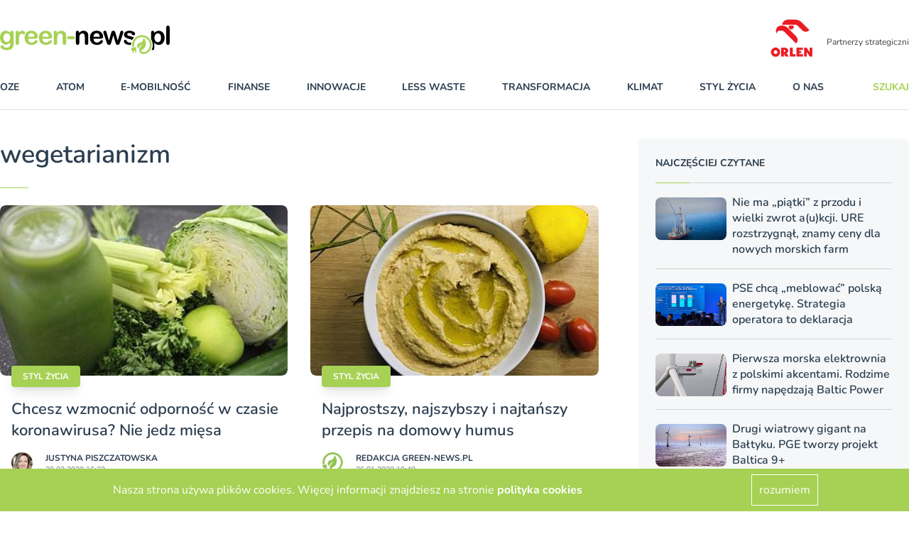

--- FILE ---
content_type: text/html; charset=utf-8
request_url: https://www.green-news.pl/tag/wegetarianizm?page=5
body_size: 115546
content:
<!DOCTYPE html><html lang="pl"><head><meta content="width=device-width,initial-scale=1" name="viewport" /><meta name="csrf-param" content="authenticity_token" />
<meta name="csrf-token" content="-uB_5MSdMOB4UwA0uCdM2oSg6LNK2prJyql4cvT8-c7xwihpZoxKG_Tbcq3SJWRk9YWxW41VbsklLuDZznp_lw" /><link rel="stylesheet" href="https://greennews.b-cdn.net/assets/application-8246c87894f9ec3e4340fcb02bad3a57fd687ecd4cf44e41bd5dcb4937367757.css" media="all" data-turbolinks-track="reload" /><script src="https://greennews.b-cdn.net/assets/application-61915c3f217a3c165c8718f205d112110081cac850a18d12b26ef2b5ca4f2eeb.js" data-turbo-track="reload" defer="defer"></script><link href="manifest.json" rel="manifest" /><link href="https://greennews.b-cdn.net/images/favicon-128x128.png" rel="apple-touch-icon" /><link as="font" crossorigin="" href="https://greennews.b-cdn.net/fonts/nunito-v25-latin-ext_latin-regular.woff2" rel="preload" type="font/woff2" /><link as="font" crossorigin="" href="https://greennews.b-cdn.net/fonts/nunito-v25-latin-ext_latin-600.woff2" rel="preload" type="font/woff2" /><link as="font" crossorigin="" href="https://greennews.b-cdn.net/fonts/nunito-v25-latin-ext_latin-700.woff2" rel="preload" type="font/woff2" /><link as="font" crossorigin="" href="https://greennews.b-cdn.net/fonts/nunito-v25-latin-ext_latin-italic.woff2" rel="preload" type="font/woff2" /><title>Green-news - wegetarianizm</title><link href="/images/favicon.ico" rel="shortcut icon" type="image/vnd.microsoft.icon" /><script async="" data-account="G-RNY0GJ1T0H" id="gtag" src="https://www.googletagmanager.com/gtag/js?id=G-RNY0GJ1T0H"></script></head><body data-controller="alert search"><header>
  <div class="block xl:hidden">
    <ydiv class="container mx-auto 2xl:max-w-screen-xl transition-all duration-400" data-controller='accordion'>
  <div class="navbar xl:max-h-full" data-controller="mobile-menu" data-mobile-menu-target="nav">
    <div class="container 2xl:max-w-screen-xl relative xl:static mx-auto mt-6 bg-white">
      <nav class="grid grid-cols-7 sm:grid-cols-12 xl:flex xl:items-center xl:justify-between border-b border-line pb-5 mb-5 px-4 xl:px-0 nav-fix">
        <div class="transition transform xl:hidden order-1 xl:order-none col-span-4 sm:col-span-9">
          <a href="/" title="greennews.pl" class="block w-32"><svg xmlns="http://www.w3.org/2000/svg" width="239.076" height="40" viewBox="0 0 239.076 40"><g transform="translate(-258.423 -269.799)"><g transform="translate(258.423 277.052)"><path d="M277.541,283.3v14.236a14.911,14.911,0,0,1-.521,4.2,6.725,6.725,0,0,1-1.67,2.909,7.006,7.006,0,0,1-3.007,1.705,16.368,16.368,0,0,1-4.623.557,13.44,13.44,0,0,1-4.523-.71,7.814,7.814,0,0,1-3.07-1.831,3.341,3.341,0,0,1-1.077-2.307,1.9,1.9,0,0,1,.61-1.463,2.092,2.092,0,0,1,1.472-.565,2.414,2.414,0,0,1,1.885.951q.395.485.817.978a4.786,4.786,0,0,0,.933.845,3.673,3.673,0,0,0,1.23.52,7.163,7.163,0,0,0,1.651.171,6.672,6.672,0,0,0,2.953-.53,3.023,3.023,0,0,0,1.472-1.48,5.964,5.964,0,0,0,.493-2.038q.072-1.085.108-3.491a8.046,8.046,0,0,1-2.612,2.406,7.13,7.13,0,0,1-3.527.826,7.438,7.438,0,0,1-4.3-1.257,8.023,8.023,0,0,1-2.827-3.518,12.945,12.945,0,0,1-.987-5.224,12.371,12.371,0,0,1,.6-3.985,8.359,8.359,0,0,1,1.714-3,7.343,7.343,0,0,1,2.567-1.84,8.067,8.067,0,0,1,3.2-.62,7.68,7.68,0,0,1,3.608.8,8.79,8.79,0,0,1,2.837,2.5v-.664a2.852,2.852,0,0,1,.628-1.974,2.073,2.073,0,0,1,1.616-.7,1.9,1.9,0,0,1,1.884.924A6.073,6.073,0,0,1,277.541,283.3Zm-14.2,6.211a6.777,6.777,0,0,0,1.3,4.506,4.218,4.218,0,0,0,3.366,1.526,4.389,4.389,0,0,0,2.307-.656,4.8,4.8,0,0,0,1.768-1.975,6.908,6.908,0,0,0,.682-3.2,7.353,7.353,0,0,0-1.32-4.668,4.213,4.213,0,0,0-3.473-1.669,4.079,4.079,0,0,0-3.366,1.6A7.164,7.164,0,0,0,263.341,289.512Z" transform="translate(-258.423 -279.676)" fill="#a6d154"/><path d="M293.1,292.564v4.092a3.155,3.155,0,0,1-.7,2.235,2.334,2.334,0,0,1-1.777.745,2.245,2.245,0,0,1-1.741-.754,3.217,3.217,0,0,1-.682-2.226V283.015q0-3.3,2.387-3.3a2,2,0,0,1,1.759.772,4.256,4.256,0,0,1,.592,2.28,8.593,8.593,0,0,1,1.8-2.28,3.73,3.73,0,0,1,2.468-.772,6.326,6.326,0,0,1,3,.772,2.307,2.307,0,0,1,1.454,2.046,1.943,1.943,0,0,1-.62,1.481,1.921,1.921,0,0,1-1.337.584,6.119,6.119,0,0,1-1.3-.332,6.053,6.053,0,0,0-1.822-.332,2.663,2.663,0,0,0-1.759.565,3.627,3.627,0,0,0-1.06,1.678,11.752,11.752,0,0,0-.521,2.648Q293.1,290.357,293.1,292.564Z" transform="translate(-266.307 -279.676)" fill="#a6d154"/><path d="M320.006,290.864h-9.586a6.5,6.5,0,0,0,.673,2.944,4.5,4.5,0,0,0,4.138,2.567,5.88,5.88,0,0,0,1.607-.207,5.217,5.217,0,0,0,1.409-.646,10.777,10.777,0,0,0,1.257-.942q.575-.5,1.49-1.365a1.606,1.606,0,0,1,1.076-.323,1.777,1.777,0,0,1,1.221.413,1.48,1.48,0,0,1,.466,1.167,3.184,3.184,0,0,1-.521,1.553,6.165,6.165,0,0,1-1.571,1.706,8.962,8.962,0,0,1-2.639,1.355,11.371,11.371,0,0,1-3.653.538,9.773,9.773,0,0,1-7.342-2.693,10.024,10.024,0,0,1-2.621-7.306,12.185,12.185,0,0,1,.646-4.029,8.881,8.881,0,0,1,1.885-3.187,8.194,8.194,0,0,1,3.052-2.038,10.966,10.966,0,0,1,4.021-.708,9.537,9.537,0,0,1,4.927,1.211,7.976,7.976,0,0,1,3.079,3.133,8.234,8.234,0,0,1,1.023,3.913q0,1.85-1.06,2.4A6.592,6.592,0,0,1,320.006,290.864Zm-9.586-2.782h8.886a5.957,5.957,0,0,0-1.356-3.761,4.058,4.058,0,0,0-3.1-1.248,3.917,3.917,0,0,0-3.007,1.266A6.284,6.284,0,0,0,310.421,288.082Z" transform="translate(-270.862 -279.663)" fill="#a6d154"/><path d="M347.468,290.864h-9.586a6.5,6.5,0,0,0,.673,2.944,4.505,4.505,0,0,0,4.138,2.567,5.88,5.88,0,0,0,1.607-.207,5.227,5.227,0,0,0,1.409-.646,10.773,10.773,0,0,0,1.257-.942q.575-.5,1.49-1.365a1.609,1.609,0,0,1,1.077-.323,1.774,1.774,0,0,1,1.221.413,1.478,1.478,0,0,1,.467,1.167,3.185,3.185,0,0,1-.521,1.553,6.165,6.165,0,0,1-1.571,1.706,8.961,8.961,0,0,1-2.639,1.355,11.371,11.371,0,0,1-3.653.538,9.774,9.774,0,0,1-7.342-2.693,10.027,10.027,0,0,1-2.621-7.306,12.185,12.185,0,0,1,.646-4.029,8.882,8.882,0,0,1,1.884-3.187,8.188,8.188,0,0,1,3.052-2.038,10.966,10.966,0,0,1,4.021-.708,9.539,9.539,0,0,1,4.927,1.211,7.986,7.986,0,0,1,3.079,3.133,8.234,8.234,0,0,1,1.023,3.913q0,1.85-1.06,2.4A6.592,6.592,0,0,1,347.468,290.864Zm-9.586-2.782h8.886a5.962,5.962,0,0,0-1.356-3.761,4.058,4.058,0,0,0-3.1-1.248,3.92,3.92,0,0,0-3.007,1.266A6.288,6.288,0,0,0,337.883,288.082Z" transform="translate(-278.132 -279.663)" fill="#a6d154"/><path d="M365.981,282.422v.593a8.575,8.575,0,0,1,2.827-2.5,7.534,7.534,0,0,1,3.527-.8,7.04,7.04,0,0,1,3.465.844,5.363,5.363,0,0,1,2.28,2.387,5.684,5.684,0,0,1,.628,1.939,20.1,20.1,0,0,1,.144,2.657v9.119a3.249,3.249,0,0,1-.674,2.226,2.237,2.237,0,0,1-1.75.754,2.261,2.261,0,0,1-1.777-.772,3.226,3.226,0,0,1-.682-2.208v-8.167a8.153,8.153,0,0,0-.673-3.706,2.741,2.741,0,0,0-2.683-1.284,3.967,3.967,0,0,0-2.387.781,4.486,4.486,0,0,0-1.58,2.145,15.346,15.346,0,0,0-.359,4.093v6.139a3.185,3.185,0,0,1-.691,2.235,2.328,2.328,0,0,1-1.786.745,2.224,2.224,0,0,1-1.742-.772,3.229,3.229,0,0,1-.682-2.208V282.494A3.08,3.08,0,0,1,362,280.4a2.112,2.112,0,0,1,1.669-.692,2.269,2.269,0,0,1,1.167.305,2.195,2.195,0,0,1,.835.916A3.224,3.224,0,0,1,365.981,282.422Z" transform="translate(-285.68 -279.676)" fill="#a6d154"/><path d="M395.3,294.584h-5.673a2.857,2.857,0,0,1-1.965-.6,1.984,1.984,0,0,1-.673-1.553,2.033,2.033,0,0,1,.655-1.571,2.851,2.851,0,0,1,1.984-.6H395.3a2.853,2.853,0,0,1,1.984.6,2.2,2.2,0,0,1,.009,3.123A2.842,2.842,0,0,1,395.3,294.584Z" transform="translate(-292.459 -282.468)" fill="#a6d154"/></g><g transform="translate(443.255 283.329)"><path d="M525.334,288.2A13.855,13.855,0,0,0,511.8,304.936l2.561-.67a11.194,11.194,0,1,1,22.164-2.229c0,4.348-2.74,8.42-6.515,9.681-2.428.812-6.078,0-5.981-2.582a5.977,5.977,0,0,0,4.627-2.539,10.1,10.1,0,0,0,2.165-6.545c-.094-5.18-2.79-7.323-2.905-7.412a.258.258,0,0,0-.415.212,6.646,6.646,0,0,1-1.493,4.078,6.332,6.332,0,0,1-3.412,1.973c-1.415.429-2.752.834-3.6,2.788a5.138,5.138,0,0,0,1.19,5.656,9.944,9.944,0,0,1,3.557-4.806,8.792,8.792,0,0,1,2.914-1.4.069.069,0,0,1,.053.124c-4.185,2.841-7.447,8.253-3.692,11.654,3.253,2.946,9.945,2.4,13.851-3.38a13.533,13.533,0,0,0,2.3-7.5A13.851,13.851,0,0,0,525.334,288.2Z" transform="translate(-510.25 -288.201)" fill="#a6d154"/><path d="M517.155,314.677l-.92-3.517a.576.576,0,0,0-.7-.411l-5.3,1.385a.575.575,0,0,0-.411.7l.919,3.517a.575.575,0,0,0,.7.411l.318-.083c.3,1.162.2.754.691,2.643a.612.612,0,1,0,1.184-.31c-.545-2.084-.444-1.7-.691-2.643l2.262-.591.691,2.643a.612.612,0,1,0,1.184-.31c-.479-1.835-.411-1.571-.69-2.643l.352-.092A.576.576,0,0,0,517.155,314.677Z" transform="translate(-509.803 -294.165)" fill="#a6d154"/></g><g transform="translate(365.267 269.799)"><path d="M408.331,282.422v.593a8.577,8.577,0,0,1,2.828-2.5,7.53,7.53,0,0,1,3.527-.8,7.04,7.04,0,0,1,3.465.844,5.362,5.362,0,0,1,2.279,2.387,5.668,5.668,0,0,1,.629,1.939,20.116,20.116,0,0,1,.143,2.657v9.119a3.249,3.249,0,0,1-.673,2.226,2.239,2.239,0,0,1-1.751.754,2.261,2.261,0,0,1-1.777-.772,3.229,3.229,0,0,1-.682-2.208v-8.167a8.163,8.163,0,0,0-.674-3.706,2.741,2.741,0,0,0-2.684-1.284,3.97,3.97,0,0,0-2.387.781A4.485,4.485,0,0,0,409,286.425a15.334,15.334,0,0,0-.36,4.093v6.139a3.182,3.182,0,0,1-.691,2.235,2.327,2.327,0,0,1-1.786.745,2.222,2.222,0,0,1-1.741-.772,3.226,3.226,0,0,1-.682-2.208V282.494a3.083,3.083,0,0,1,.61-2.091,2.113,2.113,0,0,1,1.67-.692,2.269,2.269,0,0,1,1.167.305,2.195,2.195,0,0,1,.835.916A3.223,3.223,0,0,1,408.331,282.422Z" transform="translate(-403.736 -272.423)"/><path d="M445.231,290.864h-9.586a6.5,6.5,0,0,0,.673,2.944,4.5,4.5,0,0,0,4.137,2.567,5.885,5.885,0,0,0,1.607-.207,5.237,5.237,0,0,0,1.409-.646,10.837,10.837,0,0,0,1.257-.942q.573-.5,1.49-1.365a1.608,1.608,0,0,1,1.077-.323,1.774,1.774,0,0,1,1.221.413,1.478,1.478,0,0,1,.467,1.167,3.185,3.185,0,0,1-.521,1.553,6.169,6.169,0,0,1-1.571,1.706,8.958,8.958,0,0,1-2.638,1.355,11.375,11.375,0,0,1-3.653.538,9.773,9.773,0,0,1-7.342-2.693,10.027,10.027,0,0,1-2.62-7.306,12.185,12.185,0,0,1,.646-4.029,8.881,8.881,0,0,1,1.884-3.187,8.185,8.185,0,0,1,3.051-2.038,10.969,10.969,0,0,1,4.021-.708,9.537,9.537,0,0,1,4.927,1.211,7.983,7.983,0,0,1,3.079,3.133,8.234,8.234,0,0,1,1.023,3.913q0,1.85-1.06,2.4A6.6,6.6,0,0,1,445.231,290.864Zm-9.586-2.782h8.886a5.957,5.957,0,0,0-1.355-3.761,4.058,4.058,0,0,0-3.1-1.248,3.916,3.916,0,0,0-3.007,1.266A6.288,6.288,0,0,0,435.645,288.082Z" transform="translate(-410.857 -272.41)"/><path d="M461.129,282.763l3.2,10.95,2.908-10.178q.467-1.6.69-2.182a2.834,2.834,0,0,1,.845-1.113,2.527,2.527,0,0,1,1.7-.529,2.562,2.562,0,0,1,1.715.529,3.047,3.047,0,0,1,.871,1.149q.25.62.7,2.146l2.908,10.178,3.232-10.95q.323-1.185.521-1.714a2.266,2.266,0,0,1,.664-.934,2,2,0,0,1,1.346-.4,2.153,2.153,0,0,1,1.526.61,1.916,1.916,0,0,1,.646,1.437,7.489,7.489,0,0,1-.557,2.279l-4,11.74q-.521,1.491-.808,2.154a3.219,3.219,0,0,1-.906,1.185,3.028,3.028,0,0,1-3.447-.036,3.355,3.355,0,0,1-.943-1.364q-.3-.808-.664-2.1l-2.8-9.55-2.71,9.55a11.745,11.745,0,0,1-1.167,3.007,2.387,2.387,0,0,1-2.208,1.015,2.8,2.8,0,0,1-1.374-.314,2.658,2.658,0,0,1-.943-.9,6.842,6.842,0,0,1-.664-1.383q-.288-.8-.448-1.265l-3.968-11.74a8.3,8.3,0,0,1-.592-2.279,1.96,1.96,0,0,1,.628-1.418,2.1,2.1,0,0,1,1.544-.629,1.794,1.794,0,0,1,1.651.692A10.23,10.23,0,0,1,461.129,282.763Z" transform="translate(-417.675 -272.423)"/><path d="M576.912,294.033V272.779a3.3,3.3,0,0,1,.656-2.226,2.219,2.219,0,0,1,1.768-.754,2.32,2.32,0,0,1,1.795.745,3.211,3.211,0,0,1,.682,2.235v21.254a3.185,3.185,0,0,1-.69,2.235,2.329,2.329,0,0,1-1.787.745,2.216,2.216,0,0,1-1.751-.772A3.261,3.261,0,0,1,576.912,294.033Z" transform="translate(-449.581 -269.799)"/><path d="M565.815,284.325a8.041,8.041,0,0,0-3.006-3.411,7.825,7.825,0,0,0-4.165-1.167,7.029,7.029,0,0,0-3.375.8,9.685,9.685,0,0,0-2.873,2.5v-.592a2.9,2.9,0,0,0-.655-2.038,2.206,2.206,0,0,0-1.7-.709,2.111,2.111,0,0,0-1.669.692,3.08,3.08,0,0,0-.61,2.091v8.817a15.294,15.294,0,0,1,2.562,8.482,15.1,15.1,0,0,1-1.637,6.771,2.411,2.411,0,0,0,1.355.343q2.351,0,2.351-3.232v-7.36a10.085,10.085,0,0,0,2.72,2.478,6.836,6.836,0,0,0,3.528.843,7.756,7.756,0,0,0,3.257-.691,7.627,7.627,0,0,0,2.63-1.975,9.318,9.318,0,0,0,1.75-3.176,12.965,12.965,0,0,0,.638-4.156A11.9,11.9,0,0,0,565.815,284.325Zm-4.443,8.688a4.876,4.876,0,0,1-1.669,2.127,3.939,3.939,0,0,1-2.262.71,4.326,4.326,0,0,1-3.429-1.624,6.816,6.816,0,0,1-1.382-4.551,6.976,6.976,0,0,1,1.391-4.7,4.36,4.36,0,0,1,3.42-1.6,3.933,3.933,0,0,1,2.325.745,4.885,4.885,0,0,1,1.642,2.137,9.657,9.657,0,0,1-.036,6.758Z" transform="translate(-441.865 -272.423)"/><g transform="translate(67.613 7.288)"><path d="M499.476,289.97a26.683,26.683,0,0,0,4.12,1.319,12.114,12.114,0,0,1,3.223,1.132,1.949,1.949,0,0,1,.607.59,15.48,15.48,0,0,1,1.849-2.888c.245-.3.5-.591.768-.872-.134-.081-.262-.164-.406-.241a16.152,16.152,0,0,0-3.725-1.329q-1.92-.467-3.015-.79a5.373,5.373,0,0,1-1.741-.816,1.528,1.528,0,0,1-.646-1.266,1.65,1.65,0,0,1,.879-1.41,4.012,4.012,0,0,1,2.208-.565,4.132,4.132,0,0,1,2.046.431,4.445,4.445,0,0,1,1.31,1.149,8.473,8.473,0,0,0,1.212,1.293,1.971,1.971,0,0,0,1.284.431,2.238,2.238,0,0,0,1.607-.539,1.825,1.825,0,0,0,.565-1.382,2.88,2.88,0,0,0-.529-1.579,5.222,5.222,0,0,0-1.543-1.472,8.545,8.545,0,0,0-2.532-1.059,13.588,13.588,0,0,0-3.419-.4,9.944,9.944,0,0,0-4.137.781,6.035,6.035,0,0,0-2.594,2.092,4.906,4.906,0,0,0-.88,2.782,4.176,4.176,0,0,0,.951,2.782A6.791,6.791,0,0,0,499.476,289.97Z" transform="translate(-495.77 -279.711)"/><path d="M506.214,300.688a4.591,4.591,0,0,1-1.852.348,5.437,5.437,0,0,1-2.862-.646,5.363,5.363,0,0,1-1.8-1.957,4.135,4.135,0,0,0-.79-1.06,1.7,1.7,0,0,0-1.185-.376,1.967,1.967,0,0,0-1.454.574,1.881,1.881,0,0,0-.575,1.382,4.069,4.069,0,0,0,.9,2.432,6.59,6.59,0,0,0,2.782,2.019,11.442,11.442,0,0,0,4.524.808,17.111,17.111,0,0,0,1.876-.109A15.273,15.273,0,0,1,506.214,300.688Z" transform="translate(-495.692 -284.287)"/></g></g></g></svg></a>
        </div>
        <div id="hamburger" class="relative xl:hidden arrow-accordion order-4 xl:order-none" data-action="click->mobile-menu#toggle" data-mobile-menu-target="menu">
          <div id="nav-icon3" data-mobile-menu-target="hamburger" class="absolute right-0 w-8 h-6 transiton transform duration-500 rotate-0 cursor-pointer">
            <span class="belt-1 belt-pseudo h-0.5 bg-bgcategory block absolute w-full max-w-rem2 rounded-xl opacity-100 left-0 transiota tion transform duration-300 re-0 top-0"></span>
            <span class="belt-2 belt-pseudo bg-bgcategory block absolute h-0.5 w-full max-w-rem2 rounded-xl opacity-100 left-0 transition transform duration-300 rotate-0 top-2"></span>
            <span class="belt-3 h-0.5 bg-bgcategory block absolute w-full max-w-rem1half rounded-xl opacity-100 left-0 transition transform duration-300 rotate-0 top-2"></span>
            <span class="belt-4 belt-pseudo h-0.5 bg-bgcategory block absolute w-full max-w-rem2 rounded-xl opacity-100 left-0 transition transform duration-300 rotate-0 top-4"></span>
          </div>
        </div>
        <ul class="overflow-hidden bg-white xl:overflow-visible xl:flex items-center justify-between w-full xl:pr-20 xl:mr-5 xl:border-r uppercase font-bold text-sm navbar max-h-0 left-0 xl:left-auto order-5 xl:order-none hidden" data-mobile-menu-target="maxmenu">
          <li class="logo-sticky transition-all duration-1000 transform scale-0 w-0 absolute left-full hidden">
            <a href="/" title="greennews.pl" class="w-0"><svg xmlns="http://www.w3.org/2000/svg" width="239.076" height="40" viewBox="0 0 239.076 40"><g transform="translate(-258.423 -269.799)"><g transform="translate(258.423 277.052)"><path d="M277.541,283.3v14.236a14.911,14.911,0,0,1-.521,4.2,6.725,6.725,0,0,1-1.67,2.909,7.006,7.006,0,0,1-3.007,1.705,16.368,16.368,0,0,1-4.623.557,13.44,13.44,0,0,1-4.523-.71,7.814,7.814,0,0,1-3.07-1.831,3.341,3.341,0,0,1-1.077-2.307,1.9,1.9,0,0,1,.61-1.463,2.092,2.092,0,0,1,1.472-.565,2.414,2.414,0,0,1,1.885.951q.395.485.817.978a4.786,4.786,0,0,0,.933.845,3.673,3.673,0,0,0,1.23.52,7.163,7.163,0,0,0,1.651.171,6.672,6.672,0,0,0,2.953-.53,3.023,3.023,0,0,0,1.472-1.48,5.964,5.964,0,0,0,.493-2.038q.072-1.085.108-3.491a8.046,8.046,0,0,1-2.612,2.406,7.13,7.13,0,0,1-3.527.826,7.438,7.438,0,0,1-4.3-1.257,8.023,8.023,0,0,1-2.827-3.518,12.945,12.945,0,0,1-.987-5.224,12.371,12.371,0,0,1,.6-3.985,8.359,8.359,0,0,1,1.714-3,7.343,7.343,0,0,1,2.567-1.84,8.067,8.067,0,0,1,3.2-.62,7.68,7.68,0,0,1,3.608.8,8.79,8.79,0,0,1,2.837,2.5v-.664a2.852,2.852,0,0,1,.628-1.974,2.073,2.073,0,0,1,1.616-.7,1.9,1.9,0,0,1,1.884.924A6.073,6.073,0,0,1,277.541,283.3Zm-14.2,6.211a6.777,6.777,0,0,0,1.3,4.506,4.218,4.218,0,0,0,3.366,1.526,4.389,4.389,0,0,0,2.307-.656,4.8,4.8,0,0,0,1.768-1.975,6.908,6.908,0,0,0,.682-3.2,7.353,7.353,0,0,0-1.32-4.668,4.213,4.213,0,0,0-3.473-1.669,4.079,4.079,0,0,0-3.366,1.6A7.164,7.164,0,0,0,263.341,289.512Z" transform="translate(-258.423 -279.676)" fill="#a6d154"/><path d="M293.1,292.564v4.092a3.155,3.155,0,0,1-.7,2.235,2.334,2.334,0,0,1-1.777.745,2.245,2.245,0,0,1-1.741-.754,3.217,3.217,0,0,1-.682-2.226V283.015q0-3.3,2.387-3.3a2,2,0,0,1,1.759.772,4.256,4.256,0,0,1,.592,2.28,8.593,8.593,0,0,1,1.8-2.28,3.73,3.73,0,0,1,2.468-.772,6.326,6.326,0,0,1,3,.772,2.307,2.307,0,0,1,1.454,2.046,1.943,1.943,0,0,1-.62,1.481,1.921,1.921,0,0,1-1.337.584,6.119,6.119,0,0,1-1.3-.332,6.053,6.053,0,0,0-1.822-.332,2.663,2.663,0,0,0-1.759.565,3.627,3.627,0,0,0-1.06,1.678,11.752,11.752,0,0,0-.521,2.648Q293.1,290.357,293.1,292.564Z" transform="translate(-266.307 -279.676)" fill="#a6d154"/><path d="M320.006,290.864h-9.586a6.5,6.5,0,0,0,.673,2.944,4.5,4.5,0,0,0,4.138,2.567,5.88,5.88,0,0,0,1.607-.207,5.217,5.217,0,0,0,1.409-.646,10.777,10.777,0,0,0,1.257-.942q.575-.5,1.49-1.365a1.606,1.606,0,0,1,1.076-.323,1.777,1.777,0,0,1,1.221.413,1.48,1.48,0,0,1,.466,1.167,3.184,3.184,0,0,1-.521,1.553,6.165,6.165,0,0,1-1.571,1.706,8.962,8.962,0,0,1-2.639,1.355,11.371,11.371,0,0,1-3.653.538,9.773,9.773,0,0,1-7.342-2.693,10.024,10.024,0,0,1-2.621-7.306,12.185,12.185,0,0,1,.646-4.029,8.881,8.881,0,0,1,1.885-3.187,8.194,8.194,0,0,1,3.052-2.038,10.966,10.966,0,0,1,4.021-.708,9.537,9.537,0,0,1,4.927,1.211,7.976,7.976,0,0,1,3.079,3.133,8.234,8.234,0,0,1,1.023,3.913q0,1.85-1.06,2.4A6.592,6.592,0,0,1,320.006,290.864Zm-9.586-2.782h8.886a5.957,5.957,0,0,0-1.356-3.761,4.058,4.058,0,0,0-3.1-1.248,3.917,3.917,0,0,0-3.007,1.266A6.284,6.284,0,0,0,310.421,288.082Z" transform="translate(-270.862 -279.663)" fill="#a6d154"/><path d="M347.468,290.864h-9.586a6.5,6.5,0,0,0,.673,2.944,4.505,4.505,0,0,0,4.138,2.567,5.88,5.88,0,0,0,1.607-.207,5.227,5.227,0,0,0,1.409-.646,10.773,10.773,0,0,0,1.257-.942q.575-.5,1.49-1.365a1.609,1.609,0,0,1,1.077-.323,1.774,1.774,0,0,1,1.221.413,1.478,1.478,0,0,1,.467,1.167,3.185,3.185,0,0,1-.521,1.553,6.165,6.165,0,0,1-1.571,1.706,8.961,8.961,0,0,1-2.639,1.355,11.371,11.371,0,0,1-3.653.538,9.774,9.774,0,0,1-7.342-2.693,10.027,10.027,0,0,1-2.621-7.306,12.185,12.185,0,0,1,.646-4.029,8.882,8.882,0,0,1,1.884-3.187,8.188,8.188,0,0,1,3.052-2.038,10.966,10.966,0,0,1,4.021-.708,9.539,9.539,0,0,1,4.927,1.211,7.986,7.986,0,0,1,3.079,3.133,8.234,8.234,0,0,1,1.023,3.913q0,1.85-1.06,2.4A6.592,6.592,0,0,1,347.468,290.864Zm-9.586-2.782h8.886a5.962,5.962,0,0,0-1.356-3.761,4.058,4.058,0,0,0-3.1-1.248,3.92,3.92,0,0,0-3.007,1.266A6.288,6.288,0,0,0,337.883,288.082Z" transform="translate(-278.132 -279.663)" fill="#a6d154"/><path d="M365.981,282.422v.593a8.575,8.575,0,0,1,2.827-2.5,7.534,7.534,0,0,1,3.527-.8,7.04,7.04,0,0,1,3.465.844,5.363,5.363,0,0,1,2.28,2.387,5.684,5.684,0,0,1,.628,1.939,20.1,20.1,0,0,1,.144,2.657v9.119a3.249,3.249,0,0,1-.674,2.226,2.237,2.237,0,0,1-1.75.754,2.261,2.261,0,0,1-1.777-.772,3.226,3.226,0,0,1-.682-2.208v-8.167a8.153,8.153,0,0,0-.673-3.706,2.741,2.741,0,0,0-2.683-1.284,3.967,3.967,0,0,0-2.387.781,4.486,4.486,0,0,0-1.58,2.145,15.346,15.346,0,0,0-.359,4.093v6.139a3.185,3.185,0,0,1-.691,2.235,2.328,2.328,0,0,1-1.786.745,2.224,2.224,0,0,1-1.742-.772,3.229,3.229,0,0,1-.682-2.208V282.494A3.08,3.08,0,0,1,362,280.4a2.112,2.112,0,0,1,1.669-.692,2.269,2.269,0,0,1,1.167.305,2.195,2.195,0,0,1,.835.916A3.224,3.224,0,0,1,365.981,282.422Z" transform="translate(-285.68 -279.676)" fill="#a6d154"/><path d="M395.3,294.584h-5.673a2.857,2.857,0,0,1-1.965-.6,1.984,1.984,0,0,1-.673-1.553,2.033,2.033,0,0,1,.655-1.571,2.851,2.851,0,0,1,1.984-.6H395.3a2.853,2.853,0,0,1,1.984.6,2.2,2.2,0,0,1,.009,3.123A2.842,2.842,0,0,1,395.3,294.584Z" transform="translate(-292.459 -282.468)" fill="#a6d154"/></g><g transform="translate(443.255 283.329)"><path d="M525.334,288.2A13.855,13.855,0,0,0,511.8,304.936l2.561-.67a11.194,11.194,0,1,1,22.164-2.229c0,4.348-2.74,8.42-6.515,9.681-2.428.812-6.078,0-5.981-2.582a5.977,5.977,0,0,0,4.627-2.539,10.1,10.1,0,0,0,2.165-6.545c-.094-5.18-2.79-7.323-2.905-7.412a.258.258,0,0,0-.415.212,6.646,6.646,0,0,1-1.493,4.078,6.332,6.332,0,0,1-3.412,1.973c-1.415.429-2.752.834-3.6,2.788a5.138,5.138,0,0,0,1.19,5.656,9.944,9.944,0,0,1,3.557-4.806,8.792,8.792,0,0,1,2.914-1.4.069.069,0,0,1,.053.124c-4.185,2.841-7.447,8.253-3.692,11.654,3.253,2.946,9.945,2.4,13.851-3.38a13.533,13.533,0,0,0,2.3-7.5A13.851,13.851,0,0,0,525.334,288.2Z" transform="translate(-510.25 -288.201)" fill="#a6d154"/><path d="M517.155,314.677l-.92-3.517a.576.576,0,0,0-.7-.411l-5.3,1.385a.575.575,0,0,0-.411.7l.919,3.517a.575.575,0,0,0,.7.411l.318-.083c.3,1.162.2.754.691,2.643a.612.612,0,1,0,1.184-.31c-.545-2.084-.444-1.7-.691-2.643l2.262-.591.691,2.643a.612.612,0,1,0,1.184-.31c-.479-1.835-.411-1.571-.69-2.643l.352-.092A.576.576,0,0,0,517.155,314.677Z" transform="translate(-509.803 -294.165)" fill="#a6d154"/></g><g transform="translate(365.267 269.799)"><path d="M408.331,282.422v.593a8.577,8.577,0,0,1,2.828-2.5,7.53,7.53,0,0,1,3.527-.8,7.04,7.04,0,0,1,3.465.844,5.362,5.362,0,0,1,2.279,2.387,5.668,5.668,0,0,1,.629,1.939,20.116,20.116,0,0,1,.143,2.657v9.119a3.249,3.249,0,0,1-.673,2.226,2.239,2.239,0,0,1-1.751.754,2.261,2.261,0,0,1-1.777-.772,3.229,3.229,0,0,1-.682-2.208v-8.167a8.163,8.163,0,0,0-.674-3.706,2.741,2.741,0,0,0-2.684-1.284,3.97,3.97,0,0,0-2.387.781A4.485,4.485,0,0,0,409,286.425a15.334,15.334,0,0,0-.36,4.093v6.139a3.182,3.182,0,0,1-.691,2.235,2.327,2.327,0,0,1-1.786.745,2.222,2.222,0,0,1-1.741-.772,3.226,3.226,0,0,1-.682-2.208V282.494a3.083,3.083,0,0,1,.61-2.091,2.113,2.113,0,0,1,1.67-.692,2.269,2.269,0,0,1,1.167.305,2.195,2.195,0,0,1,.835.916A3.223,3.223,0,0,1,408.331,282.422Z" transform="translate(-403.736 -272.423)"/><path d="M445.231,290.864h-9.586a6.5,6.5,0,0,0,.673,2.944,4.5,4.5,0,0,0,4.137,2.567,5.885,5.885,0,0,0,1.607-.207,5.237,5.237,0,0,0,1.409-.646,10.837,10.837,0,0,0,1.257-.942q.573-.5,1.49-1.365a1.608,1.608,0,0,1,1.077-.323,1.774,1.774,0,0,1,1.221.413,1.478,1.478,0,0,1,.467,1.167,3.185,3.185,0,0,1-.521,1.553,6.169,6.169,0,0,1-1.571,1.706,8.958,8.958,0,0,1-2.638,1.355,11.375,11.375,0,0,1-3.653.538,9.773,9.773,0,0,1-7.342-2.693,10.027,10.027,0,0,1-2.62-7.306,12.185,12.185,0,0,1,.646-4.029,8.881,8.881,0,0,1,1.884-3.187,8.185,8.185,0,0,1,3.051-2.038,10.969,10.969,0,0,1,4.021-.708,9.537,9.537,0,0,1,4.927,1.211,7.983,7.983,0,0,1,3.079,3.133,8.234,8.234,0,0,1,1.023,3.913q0,1.85-1.06,2.4A6.6,6.6,0,0,1,445.231,290.864Zm-9.586-2.782h8.886a5.957,5.957,0,0,0-1.355-3.761,4.058,4.058,0,0,0-3.1-1.248,3.916,3.916,0,0,0-3.007,1.266A6.288,6.288,0,0,0,435.645,288.082Z" transform="translate(-410.857 -272.41)"/><path d="M461.129,282.763l3.2,10.95,2.908-10.178q.467-1.6.69-2.182a2.834,2.834,0,0,1,.845-1.113,2.527,2.527,0,0,1,1.7-.529,2.562,2.562,0,0,1,1.715.529,3.047,3.047,0,0,1,.871,1.149q.25.62.7,2.146l2.908,10.178,3.232-10.95q.323-1.185.521-1.714a2.266,2.266,0,0,1,.664-.934,2,2,0,0,1,1.346-.4,2.153,2.153,0,0,1,1.526.61,1.916,1.916,0,0,1,.646,1.437,7.489,7.489,0,0,1-.557,2.279l-4,11.74q-.521,1.491-.808,2.154a3.219,3.219,0,0,1-.906,1.185,3.028,3.028,0,0,1-3.447-.036,3.355,3.355,0,0,1-.943-1.364q-.3-.808-.664-2.1l-2.8-9.55-2.71,9.55a11.745,11.745,0,0,1-1.167,3.007,2.387,2.387,0,0,1-2.208,1.015,2.8,2.8,0,0,1-1.374-.314,2.658,2.658,0,0,1-.943-.9,6.842,6.842,0,0,1-.664-1.383q-.288-.8-.448-1.265l-3.968-11.74a8.3,8.3,0,0,1-.592-2.279,1.96,1.96,0,0,1,.628-1.418,2.1,2.1,0,0,1,1.544-.629,1.794,1.794,0,0,1,1.651.692A10.23,10.23,0,0,1,461.129,282.763Z" transform="translate(-417.675 -272.423)"/><path d="M576.912,294.033V272.779a3.3,3.3,0,0,1,.656-2.226,2.219,2.219,0,0,1,1.768-.754,2.32,2.32,0,0,1,1.795.745,3.211,3.211,0,0,1,.682,2.235v21.254a3.185,3.185,0,0,1-.69,2.235,2.329,2.329,0,0,1-1.787.745,2.216,2.216,0,0,1-1.751-.772A3.261,3.261,0,0,1,576.912,294.033Z" transform="translate(-449.581 -269.799)"/><path d="M565.815,284.325a8.041,8.041,0,0,0-3.006-3.411,7.825,7.825,0,0,0-4.165-1.167,7.029,7.029,0,0,0-3.375.8,9.685,9.685,0,0,0-2.873,2.5v-.592a2.9,2.9,0,0,0-.655-2.038,2.206,2.206,0,0,0-1.7-.709,2.111,2.111,0,0,0-1.669.692,3.08,3.08,0,0,0-.61,2.091v8.817a15.294,15.294,0,0,1,2.562,8.482,15.1,15.1,0,0,1-1.637,6.771,2.411,2.411,0,0,0,1.355.343q2.351,0,2.351-3.232v-7.36a10.085,10.085,0,0,0,2.72,2.478,6.836,6.836,0,0,0,3.528.843,7.756,7.756,0,0,0,3.257-.691,7.627,7.627,0,0,0,2.63-1.975,9.318,9.318,0,0,0,1.75-3.176,12.965,12.965,0,0,0,.638-4.156A11.9,11.9,0,0,0,565.815,284.325Zm-4.443,8.688a4.876,4.876,0,0,1-1.669,2.127,3.939,3.939,0,0,1-2.262.71,4.326,4.326,0,0,1-3.429-1.624,6.816,6.816,0,0,1-1.382-4.551,6.976,6.976,0,0,1,1.391-4.7,4.36,4.36,0,0,1,3.42-1.6,3.933,3.933,0,0,1,2.325.745,4.885,4.885,0,0,1,1.642,2.137,9.657,9.657,0,0,1-.036,6.758Z" transform="translate(-441.865 -272.423)"/><g transform="translate(67.613 7.288)"><path d="M499.476,289.97a26.683,26.683,0,0,0,4.12,1.319,12.114,12.114,0,0,1,3.223,1.132,1.949,1.949,0,0,1,.607.59,15.48,15.48,0,0,1,1.849-2.888c.245-.3.5-.591.768-.872-.134-.081-.262-.164-.406-.241a16.152,16.152,0,0,0-3.725-1.329q-1.92-.467-3.015-.79a5.373,5.373,0,0,1-1.741-.816,1.528,1.528,0,0,1-.646-1.266,1.65,1.65,0,0,1,.879-1.41,4.012,4.012,0,0,1,2.208-.565,4.132,4.132,0,0,1,2.046.431,4.445,4.445,0,0,1,1.31,1.149,8.473,8.473,0,0,0,1.212,1.293,1.971,1.971,0,0,0,1.284.431,2.238,2.238,0,0,0,1.607-.539,1.825,1.825,0,0,0,.565-1.382,2.88,2.88,0,0,0-.529-1.579,5.222,5.222,0,0,0-1.543-1.472,8.545,8.545,0,0,0-2.532-1.059,13.588,13.588,0,0,0-3.419-.4,9.944,9.944,0,0,0-4.137.781,6.035,6.035,0,0,0-2.594,2.092,4.906,4.906,0,0,0-.88,2.782,4.176,4.176,0,0,0,.951,2.782A6.791,6.791,0,0,0,499.476,289.97Z" transform="translate(-495.77 -279.711)"/><path d="M506.214,300.688a4.591,4.591,0,0,1-1.852.348,5.437,5.437,0,0,1-2.862-.646,5.363,5.363,0,0,1-1.8-1.957,4.135,4.135,0,0,0-.79-1.06,1.7,1.7,0,0,0-1.185-.376,1.967,1.967,0,0,0-1.454.574,1.881,1.881,0,0,0-.575,1.382,4.069,4.069,0,0,0,.9,2.432,6.59,6.59,0,0,0,2.782,2.019,11.442,11.442,0,0,0,4.524.808,17.111,17.111,0,0,0,1.876-.109A15.273,15.273,0,0,1,506.214,300.688Z" transform="translate(-495.692 -284.287)"/></g></g></g></svg></a>
          </li>

            <li class="px-4 xl:px-0 py-3 xl:py-0 border-b xl:border-none text-darkgray hover:text-bgcategory">
              <a href="/oze">OZE</a>
            </li>
            <li class="px-4 xl:px-0 py-3 xl:py-0 border-b xl:border-none text-darkgray hover:text-bgcategory">
              <a href="/atom">atom</a>
            </li>
            <li class="px-4 xl:px-0 py-3 xl:py-0 border-b xl:border-none text-darkgray hover:text-bgcategory">
              <a href="/e-mobilnosc">e-mobilność</a>
            </li>
            <li class="px-4 xl:px-0 py-3 xl:py-0 border-b xl:border-none text-darkgray hover:text-bgcategory">
              <a href="/finanse">finanse</a>
            </li>
            <li class="px-4 xl:px-0 py-3 xl:py-0 border-b xl:border-none text-darkgray hover:text-bgcategory">
              <a href="/innowacje">innowacje</a>
            </li>
            <li class="px-4 xl:px-0 py-3 xl:py-0 border-b xl:border-none text-darkgray hover:text-bgcategory">
              <a href="/less-waste">less waste</a>
            </li>
            <li class="px-4 xl:px-0 py-3 xl:py-0 border-b xl:border-none text-darkgray hover:text-bgcategory">
              <a href="/transformacja">transformacja</a>
            </li>
            <li class="px-4 xl:px-0 py-3 xl:py-0 border-b xl:border-none text-darkgray hover:text-bgcategory">
              <a href="/klimat">klimat</a>
            </li>
            <li class="px-4 xl:px-0 py-3 xl:py-0 border-b xl:border-none text-darkgray hover:text-bgcategory">
              <a href="/styl-zycia">styl życia</a>
            </li>
          <li class="px-4 xl:px-0 py-3 xl:py-0 border-b xl:border-none text-darkgray hover:text-bgcategory">
            <a href="/o-nas" title="O nas">O nas</a>
          </li>
          <!--
          <li class="xl:hidden px-4 border-b pt-4">
              <div class="swiper-container max-w-xs sm:max-w-sm w-80 sm:w-px610 max-h-16">
                <div class="swiper-wrapper">
                  <div class="swiper-slide flex items-center justify-end">
                    <a href="https://bluemedia.pl/oferta/platnosci/platnosci-online?gclid=Cj0KCQiAnb79BRDgARIsAOVbhRp8c2I8dpiDXANSTUDN36e80xrL61FAZjabJxv24TuvO9O7vR5kjm0aAl1IEALw_wcB" target="_blank" class="max-w-rem4 mb-2">
                      <img src="/images/BM_pion_blue.png" width="252" height="132" alt="Blue Media">
                    </a>
                    <div class="ml-4 text-xs text-gray-700 leading-5">Partner strategiczny</div>
                  </div>
                </div>
              </div>
          </li>
          -->
        </ul>
        <div class="order-7 xl:order-none flex items-center justify-end">
          <div class="flex items-center justify-end lg:justify-start order-3 xl:order-none">
            <button data-search-target="search" data-action="click->search#modal" class="flex items-center text-bgcategory hover:text-hovcol font-bold uppercase text-xs xl:text-sm focus:outline-none" title="Szukaj"><div class="mr-2 w-5 fill-current fill-blue hover:fill-hovcol scale-mirror"><?xml version="1.0" encoding="utf-8"?>
<svg xmlns="http://www.w3.org/2000/svg" xmlns:xlink="http://www.w3.org/1999/xlink" x="0px" y="0px"
	 viewBox="0 0 92 92" enable-background="new 0 0 92 92" xml:space="preserve">
<path id="XMLID_1102_" d="M57.8,2.2c-17.1,0-31,14.1-31,31.3c0,7.3,2.5,13.9,6.6,19.3L4,82.6c-1.7,1.8-1.7,4.6,0,6.3
	c0.9,0.9,2,1.3,3.1,1.3c1.2,0,2.3-0.4,3.2-1.3l29.4-29.8c5.1,3.7,11.3,5.8,18,5.8c17.1,0,31-14.1,31-31.3S74.9,2.2,57.8,2.2z
	 M57.8,57c-12.7,0-23-10.5-23-23.4c0-12.9,10.3-23.4,23-23.4c12.7,0,23,10.5,23,23.4C80.8,46.5,70.5,57,57.8,57z M73.3,34
	c-0.2,1.7-1.7,3-3.4,3c-0.2,0-0.3,0-0.5,0c-1.9-0.3-3.2-2-3-3.9c0.7-5.2-5.1-7.9-5.4-8c-1.7-0.8-2.5-2.9-1.7-4.6s2.8-2.5,4.6-1.8
	C64.3,18.8,74.7,23.6,73.3,34z M66,41.6c0.7,0.7,1.2,1.8,1.2,2.8c0,1.1-0.4,2.1-1.2,2.8c-0.7,0.7-1.8,1.2-2.8,1.2
	c-1,0-2.1-0.4-2.8-1.2c-0.7-0.7-1.2-1.8-1.2-2.8c0-1,0.4-2.1,1.2-2.8c0.7-0.7,1.8-1.2,2.8-1.2C64.2,40.4,65.2,40.8,66,41.6z"/>
</svg>
</div><span class="hidden xl:inline-block">SZUKAJ</span></button>
          </div>
        </div>
      </nav>
    </div>
  </div>
  <div class="xl:hidden px-4">
      <div id="swiper-mobile" class="swiper-container mr-0 max-w-xs sm:max-w-sm w-80 sm:w-px610 max-h-16">
        <div class="swiper-wrapper">
          <div class="swiper-slide flex items-center justify-between">
            <div class="text-xs text-gray-700 mr-4 leading-5">Partnerzy strategiczni</div>
            <a href="https://www.orlen.pl/pl" target="_blank" class="ml-4 mb-3">
              <img src="/images/orlen2.jpg" width="197" height="179" alt="Orlen" class="w-16">
            </a>
          </div>
          <!--
          <div class="swiper-slide flex items-center justify-between">
            <div class="text-xs text-gray-700 mr-4 leading-5">Partnerzy wspierający</div>
            <a href="https://www.tauron.pl/dla-domu" target="_blank" class="ml-4">
              <img src="/images/tauron.jpg" width="600" height="152" alt="Tauron" class="w-32">
            </a>
          </div>
          -->
        </div>
      </div>
  </div>
</div>

  </div>
  <div class="hidden xl:block">
    
<div class="container mx-auto 2xl:max-w-screen-xl transition-all duration-400" data-controller='fixed-menu accordion' data-action="scroll@window->fixed-menu#handle" data-fixed-menu-target="head">
  <div class="flex items-center justify-between my-6 top-bar hidden xl:flex">
    <h1 class="w-1/4"><a href="/" title="greennews.pl"><svg xmlns="http://www.w3.org/2000/svg" width="239.076" height="40" viewBox="0 0 239.076 40"><g transform="translate(-258.423 -269.799)"><g transform="translate(258.423 277.052)"><path d="M277.541,283.3v14.236a14.911,14.911,0,0,1-.521,4.2,6.725,6.725,0,0,1-1.67,2.909,7.006,7.006,0,0,1-3.007,1.705,16.368,16.368,0,0,1-4.623.557,13.44,13.44,0,0,1-4.523-.71,7.814,7.814,0,0,1-3.07-1.831,3.341,3.341,0,0,1-1.077-2.307,1.9,1.9,0,0,1,.61-1.463,2.092,2.092,0,0,1,1.472-.565,2.414,2.414,0,0,1,1.885.951q.395.485.817.978a4.786,4.786,0,0,0,.933.845,3.673,3.673,0,0,0,1.23.52,7.163,7.163,0,0,0,1.651.171,6.672,6.672,0,0,0,2.953-.53,3.023,3.023,0,0,0,1.472-1.48,5.964,5.964,0,0,0,.493-2.038q.072-1.085.108-3.491a8.046,8.046,0,0,1-2.612,2.406,7.13,7.13,0,0,1-3.527.826,7.438,7.438,0,0,1-4.3-1.257,8.023,8.023,0,0,1-2.827-3.518,12.945,12.945,0,0,1-.987-5.224,12.371,12.371,0,0,1,.6-3.985,8.359,8.359,0,0,1,1.714-3,7.343,7.343,0,0,1,2.567-1.84,8.067,8.067,0,0,1,3.2-.62,7.68,7.68,0,0,1,3.608.8,8.79,8.79,0,0,1,2.837,2.5v-.664a2.852,2.852,0,0,1,.628-1.974,2.073,2.073,0,0,1,1.616-.7,1.9,1.9,0,0,1,1.884.924A6.073,6.073,0,0,1,277.541,283.3Zm-14.2,6.211a6.777,6.777,0,0,0,1.3,4.506,4.218,4.218,0,0,0,3.366,1.526,4.389,4.389,0,0,0,2.307-.656,4.8,4.8,0,0,0,1.768-1.975,6.908,6.908,0,0,0,.682-3.2,7.353,7.353,0,0,0-1.32-4.668,4.213,4.213,0,0,0-3.473-1.669,4.079,4.079,0,0,0-3.366,1.6A7.164,7.164,0,0,0,263.341,289.512Z" transform="translate(-258.423 -279.676)" fill="#a6d154"/><path d="M293.1,292.564v4.092a3.155,3.155,0,0,1-.7,2.235,2.334,2.334,0,0,1-1.777.745,2.245,2.245,0,0,1-1.741-.754,3.217,3.217,0,0,1-.682-2.226V283.015q0-3.3,2.387-3.3a2,2,0,0,1,1.759.772,4.256,4.256,0,0,1,.592,2.28,8.593,8.593,0,0,1,1.8-2.28,3.73,3.73,0,0,1,2.468-.772,6.326,6.326,0,0,1,3,.772,2.307,2.307,0,0,1,1.454,2.046,1.943,1.943,0,0,1-.62,1.481,1.921,1.921,0,0,1-1.337.584,6.119,6.119,0,0,1-1.3-.332,6.053,6.053,0,0,0-1.822-.332,2.663,2.663,0,0,0-1.759.565,3.627,3.627,0,0,0-1.06,1.678,11.752,11.752,0,0,0-.521,2.648Q293.1,290.357,293.1,292.564Z" transform="translate(-266.307 -279.676)" fill="#a6d154"/><path d="M320.006,290.864h-9.586a6.5,6.5,0,0,0,.673,2.944,4.5,4.5,0,0,0,4.138,2.567,5.88,5.88,0,0,0,1.607-.207,5.217,5.217,0,0,0,1.409-.646,10.777,10.777,0,0,0,1.257-.942q.575-.5,1.49-1.365a1.606,1.606,0,0,1,1.076-.323,1.777,1.777,0,0,1,1.221.413,1.48,1.48,0,0,1,.466,1.167,3.184,3.184,0,0,1-.521,1.553,6.165,6.165,0,0,1-1.571,1.706,8.962,8.962,0,0,1-2.639,1.355,11.371,11.371,0,0,1-3.653.538,9.773,9.773,0,0,1-7.342-2.693,10.024,10.024,0,0,1-2.621-7.306,12.185,12.185,0,0,1,.646-4.029,8.881,8.881,0,0,1,1.885-3.187,8.194,8.194,0,0,1,3.052-2.038,10.966,10.966,0,0,1,4.021-.708,9.537,9.537,0,0,1,4.927,1.211,7.976,7.976,0,0,1,3.079,3.133,8.234,8.234,0,0,1,1.023,3.913q0,1.85-1.06,2.4A6.592,6.592,0,0,1,320.006,290.864Zm-9.586-2.782h8.886a5.957,5.957,0,0,0-1.356-3.761,4.058,4.058,0,0,0-3.1-1.248,3.917,3.917,0,0,0-3.007,1.266A6.284,6.284,0,0,0,310.421,288.082Z" transform="translate(-270.862 -279.663)" fill="#a6d154"/><path d="M347.468,290.864h-9.586a6.5,6.5,0,0,0,.673,2.944,4.505,4.505,0,0,0,4.138,2.567,5.88,5.88,0,0,0,1.607-.207,5.227,5.227,0,0,0,1.409-.646,10.773,10.773,0,0,0,1.257-.942q.575-.5,1.49-1.365a1.609,1.609,0,0,1,1.077-.323,1.774,1.774,0,0,1,1.221.413,1.478,1.478,0,0,1,.467,1.167,3.185,3.185,0,0,1-.521,1.553,6.165,6.165,0,0,1-1.571,1.706,8.961,8.961,0,0,1-2.639,1.355,11.371,11.371,0,0,1-3.653.538,9.774,9.774,0,0,1-7.342-2.693,10.027,10.027,0,0,1-2.621-7.306,12.185,12.185,0,0,1,.646-4.029,8.882,8.882,0,0,1,1.884-3.187,8.188,8.188,0,0,1,3.052-2.038,10.966,10.966,0,0,1,4.021-.708,9.539,9.539,0,0,1,4.927,1.211,7.986,7.986,0,0,1,3.079,3.133,8.234,8.234,0,0,1,1.023,3.913q0,1.85-1.06,2.4A6.592,6.592,0,0,1,347.468,290.864Zm-9.586-2.782h8.886a5.962,5.962,0,0,0-1.356-3.761,4.058,4.058,0,0,0-3.1-1.248,3.92,3.92,0,0,0-3.007,1.266A6.288,6.288,0,0,0,337.883,288.082Z" transform="translate(-278.132 -279.663)" fill="#a6d154"/><path d="M365.981,282.422v.593a8.575,8.575,0,0,1,2.827-2.5,7.534,7.534,0,0,1,3.527-.8,7.04,7.04,0,0,1,3.465.844,5.363,5.363,0,0,1,2.28,2.387,5.684,5.684,0,0,1,.628,1.939,20.1,20.1,0,0,1,.144,2.657v9.119a3.249,3.249,0,0,1-.674,2.226,2.237,2.237,0,0,1-1.75.754,2.261,2.261,0,0,1-1.777-.772,3.226,3.226,0,0,1-.682-2.208v-8.167a8.153,8.153,0,0,0-.673-3.706,2.741,2.741,0,0,0-2.683-1.284,3.967,3.967,0,0,0-2.387.781,4.486,4.486,0,0,0-1.58,2.145,15.346,15.346,0,0,0-.359,4.093v6.139a3.185,3.185,0,0,1-.691,2.235,2.328,2.328,0,0,1-1.786.745,2.224,2.224,0,0,1-1.742-.772,3.229,3.229,0,0,1-.682-2.208V282.494A3.08,3.08,0,0,1,362,280.4a2.112,2.112,0,0,1,1.669-.692,2.269,2.269,0,0,1,1.167.305,2.195,2.195,0,0,1,.835.916A3.224,3.224,0,0,1,365.981,282.422Z" transform="translate(-285.68 -279.676)" fill="#a6d154"/><path d="M395.3,294.584h-5.673a2.857,2.857,0,0,1-1.965-.6,1.984,1.984,0,0,1-.673-1.553,2.033,2.033,0,0,1,.655-1.571,2.851,2.851,0,0,1,1.984-.6H395.3a2.853,2.853,0,0,1,1.984.6,2.2,2.2,0,0,1,.009,3.123A2.842,2.842,0,0,1,395.3,294.584Z" transform="translate(-292.459 -282.468)" fill="#a6d154"/></g><g transform="translate(443.255 283.329)"><path d="M525.334,288.2A13.855,13.855,0,0,0,511.8,304.936l2.561-.67a11.194,11.194,0,1,1,22.164-2.229c0,4.348-2.74,8.42-6.515,9.681-2.428.812-6.078,0-5.981-2.582a5.977,5.977,0,0,0,4.627-2.539,10.1,10.1,0,0,0,2.165-6.545c-.094-5.18-2.79-7.323-2.905-7.412a.258.258,0,0,0-.415.212,6.646,6.646,0,0,1-1.493,4.078,6.332,6.332,0,0,1-3.412,1.973c-1.415.429-2.752.834-3.6,2.788a5.138,5.138,0,0,0,1.19,5.656,9.944,9.944,0,0,1,3.557-4.806,8.792,8.792,0,0,1,2.914-1.4.069.069,0,0,1,.053.124c-4.185,2.841-7.447,8.253-3.692,11.654,3.253,2.946,9.945,2.4,13.851-3.38a13.533,13.533,0,0,0,2.3-7.5A13.851,13.851,0,0,0,525.334,288.2Z" transform="translate(-510.25 -288.201)" fill="#a6d154"/><path d="M517.155,314.677l-.92-3.517a.576.576,0,0,0-.7-.411l-5.3,1.385a.575.575,0,0,0-.411.7l.919,3.517a.575.575,0,0,0,.7.411l.318-.083c.3,1.162.2.754.691,2.643a.612.612,0,1,0,1.184-.31c-.545-2.084-.444-1.7-.691-2.643l2.262-.591.691,2.643a.612.612,0,1,0,1.184-.31c-.479-1.835-.411-1.571-.69-2.643l.352-.092A.576.576,0,0,0,517.155,314.677Z" transform="translate(-509.803 -294.165)" fill="#a6d154"/></g><g transform="translate(365.267 269.799)"><path d="M408.331,282.422v.593a8.577,8.577,0,0,1,2.828-2.5,7.53,7.53,0,0,1,3.527-.8,7.04,7.04,0,0,1,3.465.844,5.362,5.362,0,0,1,2.279,2.387,5.668,5.668,0,0,1,.629,1.939,20.116,20.116,0,0,1,.143,2.657v9.119a3.249,3.249,0,0,1-.673,2.226,2.239,2.239,0,0,1-1.751.754,2.261,2.261,0,0,1-1.777-.772,3.229,3.229,0,0,1-.682-2.208v-8.167a8.163,8.163,0,0,0-.674-3.706,2.741,2.741,0,0,0-2.684-1.284,3.97,3.97,0,0,0-2.387.781A4.485,4.485,0,0,0,409,286.425a15.334,15.334,0,0,0-.36,4.093v6.139a3.182,3.182,0,0,1-.691,2.235,2.327,2.327,0,0,1-1.786.745,2.222,2.222,0,0,1-1.741-.772,3.226,3.226,0,0,1-.682-2.208V282.494a3.083,3.083,0,0,1,.61-2.091,2.113,2.113,0,0,1,1.67-.692,2.269,2.269,0,0,1,1.167.305,2.195,2.195,0,0,1,.835.916A3.223,3.223,0,0,1,408.331,282.422Z" transform="translate(-403.736 -272.423)"/><path d="M445.231,290.864h-9.586a6.5,6.5,0,0,0,.673,2.944,4.5,4.5,0,0,0,4.137,2.567,5.885,5.885,0,0,0,1.607-.207,5.237,5.237,0,0,0,1.409-.646,10.837,10.837,0,0,0,1.257-.942q.573-.5,1.49-1.365a1.608,1.608,0,0,1,1.077-.323,1.774,1.774,0,0,1,1.221.413,1.478,1.478,0,0,1,.467,1.167,3.185,3.185,0,0,1-.521,1.553,6.169,6.169,0,0,1-1.571,1.706,8.958,8.958,0,0,1-2.638,1.355,11.375,11.375,0,0,1-3.653.538,9.773,9.773,0,0,1-7.342-2.693,10.027,10.027,0,0,1-2.62-7.306,12.185,12.185,0,0,1,.646-4.029,8.881,8.881,0,0,1,1.884-3.187,8.185,8.185,0,0,1,3.051-2.038,10.969,10.969,0,0,1,4.021-.708,9.537,9.537,0,0,1,4.927,1.211,7.983,7.983,0,0,1,3.079,3.133,8.234,8.234,0,0,1,1.023,3.913q0,1.85-1.06,2.4A6.6,6.6,0,0,1,445.231,290.864Zm-9.586-2.782h8.886a5.957,5.957,0,0,0-1.355-3.761,4.058,4.058,0,0,0-3.1-1.248,3.916,3.916,0,0,0-3.007,1.266A6.288,6.288,0,0,0,435.645,288.082Z" transform="translate(-410.857 -272.41)"/><path d="M461.129,282.763l3.2,10.95,2.908-10.178q.467-1.6.69-2.182a2.834,2.834,0,0,1,.845-1.113,2.527,2.527,0,0,1,1.7-.529,2.562,2.562,0,0,1,1.715.529,3.047,3.047,0,0,1,.871,1.149q.25.62.7,2.146l2.908,10.178,3.232-10.95q.323-1.185.521-1.714a2.266,2.266,0,0,1,.664-.934,2,2,0,0,1,1.346-.4,2.153,2.153,0,0,1,1.526.61,1.916,1.916,0,0,1,.646,1.437,7.489,7.489,0,0,1-.557,2.279l-4,11.74q-.521,1.491-.808,2.154a3.219,3.219,0,0,1-.906,1.185,3.028,3.028,0,0,1-3.447-.036,3.355,3.355,0,0,1-.943-1.364q-.3-.808-.664-2.1l-2.8-9.55-2.71,9.55a11.745,11.745,0,0,1-1.167,3.007,2.387,2.387,0,0,1-2.208,1.015,2.8,2.8,0,0,1-1.374-.314,2.658,2.658,0,0,1-.943-.9,6.842,6.842,0,0,1-.664-1.383q-.288-.8-.448-1.265l-3.968-11.74a8.3,8.3,0,0,1-.592-2.279,1.96,1.96,0,0,1,.628-1.418,2.1,2.1,0,0,1,1.544-.629,1.794,1.794,0,0,1,1.651.692A10.23,10.23,0,0,1,461.129,282.763Z" transform="translate(-417.675 -272.423)"/><path d="M576.912,294.033V272.779a3.3,3.3,0,0,1,.656-2.226,2.219,2.219,0,0,1,1.768-.754,2.32,2.32,0,0,1,1.795.745,3.211,3.211,0,0,1,.682,2.235v21.254a3.185,3.185,0,0,1-.69,2.235,2.329,2.329,0,0,1-1.787.745,2.216,2.216,0,0,1-1.751-.772A3.261,3.261,0,0,1,576.912,294.033Z" transform="translate(-449.581 -269.799)"/><path d="M565.815,284.325a8.041,8.041,0,0,0-3.006-3.411,7.825,7.825,0,0,0-4.165-1.167,7.029,7.029,0,0,0-3.375.8,9.685,9.685,0,0,0-2.873,2.5v-.592a2.9,2.9,0,0,0-.655-2.038,2.206,2.206,0,0,0-1.7-.709,2.111,2.111,0,0,0-1.669.692,3.08,3.08,0,0,0-.61,2.091v8.817a15.294,15.294,0,0,1,2.562,8.482,15.1,15.1,0,0,1-1.637,6.771,2.411,2.411,0,0,0,1.355.343q2.351,0,2.351-3.232v-7.36a10.085,10.085,0,0,0,2.72,2.478,6.836,6.836,0,0,0,3.528.843,7.756,7.756,0,0,0,3.257-.691,7.627,7.627,0,0,0,2.63-1.975,9.318,9.318,0,0,0,1.75-3.176,12.965,12.965,0,0,0,.638-4.156A11.9,11.9,0,0,0,565.815,284.325Zm-4.443,8.688a4.876,4.876,0,0,1-1.669,2.127,3.939,3.939,0,0,1-2.262.71,4.326,4.326,0,0,1-3.429-1.624,6.816,6.816,0,0,1-1.382-4.551,6.976,6.976,0,0,1,1.391-4.7,4.36,4.36,0,0,1,3.42-1.6,3.933,3.933,0,0,1,2.325.745,4.885,4.885,0,0,1,1.642,2.137,9.657,9.657,0,0,1-.036,6.758Z" transform="translate(-441.865 -272.423)"/><g transform="translate(67.613 7.288)"><path d="M499.476,289.97a26.683,26.683,0,0,0,4.12,1.319,12.114,12.114,0,0,1,3.223,1.132,1.949,1.949,0,0,1,.607.59,15.48,15.48,0,0,1,1.849-2.888c.245-.3.5-.591.768-.872-.134-.081-.262-.164-.406-.241a16.152,16.152,0,0,0-3.725-1.329q-1.92-.467-3.015-.79a5.373,5.373,0,0,1-1.741-.816,1.528,1.528,0,0,1-.646-1.266,1.65,1.65,0,0,1,.879-1.41,4.012,4.012,0,0,1,2.208-.565,4.132,4.132,0,0,1,2.046.431,4.445,4.445,0,0,1,1.31,1.149,8.473,8.473,0,0,0,1.212,1.293,1.971,1.971,0,0,0,1.284.431,2.238,2.238,0,0,0,1.607-.539,1.825,1.825,0,0,0,.565-1.382,2.88,2.88,0,0,0-.529-1.579,5.222,5.222,0,0,0-1.543-1.472,8.545,8.545,0,0,0-2.532-1.059,13.588,13.588,0,0,0-3.419-.4,9.944,9.944,0,0,0-4.137.781,6.035,6.035,0,0,0-2.594,2.092,4.906,4.906,0,0,0-.88,2.782,4.176,4.176,0,0,0,.951,2.782A6.791,6.791,0,0,0,499.476,289.97Z" transform="translate(-495.77 -279.711)"/><path d="M506.214,300.688a4.591,4.591,0,0,1-1.852.348,5.437,5.437,0,0,1-2.862-.646,5.363,5.363,0,0,1-1.8-1.957,4.135,4.135,0,0,0-.79-1.06,1.7,1.7,0,0,0-1.185-.376,1.967,1.967,0,0,0-1.454.574,1.881,1.881,0,0,0-.575,1.382,4.069,4.069,0,0,0,.9,2.432,6.59,6.59,0,0,0,2.782,2.019,11.442,11.442,0,0,0,4.524.808,17.111,17.111,0,0,0,1.876-.109A15.273,15.273,0,0,1,506.214,300.688Z" transform="translate(-495.692 -284.287)"/></g></g></g></svg></a></h1>
    <div class="hidden xl:block">
      <div class="swiper-container max-w-screen-sm max-h-16" id="swiper-desktop">
        <div class="swiper-wrapper">
          <div class="swiper-slide flex items-center justify-end">
            <a href="https://www.orlen.pl/pl/" target="_blank" class="ml-4 mb-3">
              <img src="/images/orlen2.jpg" width="197" height="179" alt="Orlen" class="w-16">
            </a>
            <div class="text-xs text-gray-700 ml-4">Partnerzy strategiczni</div>
          </div>
          <!--
          <div class="swiper-slide flex items-center justify-end">
            <a href="https://www.tauron.pl/dla-domu" target="_blank" class="ml-4">
              <img src="/images/tauron.jpg" width="600" height="152" alt="Tauron" class="w-32">
            </a>
            <div class="text-xs text-gray-700 ml-4">Partnerzy wspierający</div>
          </div>
          -->
        </div>
      </div>
    </div>
  </div>

  <div class="navbar xl:max-h-full" data-controller="accordion" data-fixed-menu-target="nav" data-accordion-target="nav">
    <div class="container 2xl:max-w-screen-xl relative xl:static mx-auto mt-6 bg-white">
      <nav class="grid grid-cols-7 sm:grid-cols-12 xl:flex xl:items-center xl:justify-between border-b border-line pb-5 mb-5 px-4 xl:px-0 nav-fix">
        <div class="transition transform xl:hidden order-1 xl:order-none col-span-4 sm:col-span-9">
          <a href="/" title="greennews.pl" class="block w-32"><svg xmlns="http://www.w3.org/2000/svg" width="239.076" height="40" viewBox="0 0 239.076 40"><g transform="translate(-258.423 -269.799)"><g transform="translate(258.423 277.052)"><path d="M277.541,283.3v14.236a14.911,14.911,0,0,1-.521,4.2,6.725,6.725,0,0,1-1.67,2.909,7.006,7.006,0,0,1-3.007,1.705,16.368,16.368,0,0,1-4.623.557,13.44,13.44,0,0,1-4.523-.71,7.814,7.814,0,0,1-3.07-1.831,3.341,3.341,0,0,1-1.077-2.307,1.9,1.9,0,0,1,.61-1.463,2.092,2.092,0,0,1,1.472-.565,2.414,2.414,0,0,1,1.885.951q.395.485.817.978a4.786,4.786,0,0,0,.933.845,3.673,3.673,0,0,0,1.23.52,7.163,7.163,0,0,0,1.651.171,6.672,6.672,0,0,0,2.953-.53,3.023,3.023,0,0,0,1.472-1.48,5.964,5.964,0,0,0,.493-2.038q.072-1.085.108-3.491a8.046,8.046,0,0,1-2.612,2.406,7.13,7.13,0,0,1-3.527.826,7.438,7.438,0,0,1-4.3-1.257,8.023,8.023,0,0,1-2.827-3.518,12.945,12.945,0,0,1-.987-5.224,12.371,12.371,0,0,1,.6-3.985,8.359,8.359,0,0,1,1.714-3,7.343,7.343,0,0,1,2.567-1.84,8.067,8.067,0,0,1,3.2-.62,7.68,7.68,0,0,1,3.608.8,8.79,8.79,0,0,1,2.837,2.5v-.664a2.852,2.852,0,0,1,.628-1.974,2.073,2.073,0,0,1,1.616-.7,1.9,1.9,0,0,1,1.884.924A6.073,6.073,0,0,1,277.541,283.3Zm-14.2,6.211a6.777,6.777,0,0,0,1.3,4.506,4.218,4.218,0,0,0,3.366,1.526,4.389,4.389,0,0,0,2.307-.656,4.8,4.8,0,0,0,1.768-1.975,6.908,6.908,0,0,0,.682-3.2,7.353,7.353,0,0,0-1.32-4.668,4.213,4.213,0,0,0-3.473-1.669,4.079,4.079,0,0,0-3.366,1.6A7.164,7.164,0,0,0,263.341,289.512Z" transform="translate(-258.423 -279.676)" fill="#a6d154"/><path d="M293.1,292.564v4.092a3.155,3.155,0,0,1-.7,2.235,2.334,2.334,0,0,1-1.777.745,2.245,2.245,0,0,1-1.741-.754,3.217,3.217,0,0,1-.682-2.226V283.015q0-3.3,2.387-3.3a2,2,0,0,1,1.759.772,4.256,4.256,0,0,1,.592,2.28,8.593,8.593,0,0,1,1.8-2.28,3.73,3.73,0,0,1,2.468-.772,6.326,6.326,0,0,1,3,.772,2.307,2.307,0,0,1,1.454,2.046,1.943,1.943,0,0,1-.62,1.481,1.921,1.921,0,0,1-1.337.584,6.119,6.119,0,0,1-1.3-.332,6.053,6.053,0,0,0-1.822-.332,2.663,2.663,0,0,0-1.759.565,3.627,3.627,0,0,0-1.06,1.678,11.752,11.752,0,0,0-.521,2.648Q293.1,290.357,293.1,292.564Z" transform="translate(-266.307 -279.676)" fill="#a6d154"/><path d="M320.006,290.864h-9.586a6.5,6.5,0,0,0,.673,2.944,4.5,4.5,0,0,0,4.138,2.567,5.88,5.88,0,0,0,1.607-.207,5.217,5.217,0,0,0,1.409-.646,10.777,10.777,0,0,0,1.257-.942q.575-.5,1.49-1.365a1.606,1.606,0,0,1,1.076-.323,1.777,1.777,0,0,1,1.221.413,1.48,1.48,0,0,1,.466,1.167,3.184,3.184,0,0,1-.521,1.553,6.165,6.165,0,0,1-1.571,1.706,8.962,8.962,0,0,1-2.639,1.355,11.371,11.371,0,0,1-3.653.538,9.773,9.773,0,0,1-7.342-2.693,10.024,10.024,0,0,1-2.621-7.306,12.185,12.185,0,0,1,.646-4.029,8.881,8.881,0,0,1,1.885-3.187,8.194,8.194,0,0,1,3.052-2.038,10.966,10.966,0,0,1,4.021-.708,9.537,9.537,0,0,1,4.927,1.211,7.976,7.976,0,0,1,3.079,3.133,8.234,8.234,0,0,1,1.023,3.913q0,1.85-1.06,2.4A6.592,6.592,0,0,1,320.006,290.864Zm-9.586-2.782h8.886a5.957,5.957,0,0,0-1.356-3.761,4.058,4.058,0,0,0-3.1-1.248,3.917,3.917,0,0,0-3.007,1.266A6.284,6.284,0,0,0,310.421,288.082Z" transform="translate(-270.862 -279.663)" fill="#a6d154"/><path d="M347.468,290.864h-9.586a6.5,6.5,0,0,0,.673,2.944,4.505,4.505,0,0,0,4.138,2.567,5.88,5.88,0,0,0,1.607-.207,5.227,5.227,0,0,0,1.409-.646,10.773,10.773,0,0,0,1.257-.942q.575-.5,1.49-1.365a1.609,1.609,0,0,1,1.077-.323,1.774,1.774,0,0,1,1.221.413,1.478,1.478,0,0,1,.467,1.167,3.185,3.185,0,0,1-.521,1.553,6.165,6.165,0,0,1-1.571,1.706,8.961,8.961,0,0,1-2.639,1.355,11.371,11.371,0,0,1-3.653.538,9.774,9.774,0,0,1-7.342-2.693,10.027,10.027,0,0,1-2.621-7.306,12.185,12.185,0,0,1,.646-4.029,8.882,8.882,0,0,1,1.884-3.187,8.188,8.188,0,0,1,3.052-2.038,10.966,10.966,0,0,1,4.021-.708,9.539,9.539,0,0,1,4.927,1.211,7.986,7.986,0,0,1,3.079,3.133,8.234,8.234,0,0,1,1.023,3.913q0,1.85-1.06,2.4A6.592,6.592,0,0,1,347.468,290.864Zm-9.586-2.782h8.886a5.962,5.962,0,0,0-1.356-3.761,4.058,4.058,0,0,0-3.1-1.248,3.92,3.92,0,0,0-3.007,1.266A6.288,6.288,0,0,0,337.883,288.082Z" transform="translate(-278.132 -279.663)" fill="#a6d154"/><path d="M365.981,282.422v.593a8.575,8.575,0,0,1,2.827-2.5,7.534,7.534,0,0,1,3.527-.8,7.04,7.04,0,0,1,3.465.844,5.363,5.363,0,0,1,2.28,2.387,5.684,5.684,0,0,1,.628,1.939,20.1,20.1,0,0,1,.144,2.657v9.119a3.249,3.249,0,0,1-.674,2.226,2.237,2.237,0,0,1-1.75.754,2.261,2.261,0,0,1-1.777-.772,3.226,3.226,0,0,1-.682-2.208v-8.167a8.153,8.153,0,0,0-.673-3.706,2.741,2.741,0,0,0-2.683-1.284,3.967,3.967,0,0,0-2.387.781,4.486,4.486,0,0,0-1.58,2.145,15.346,15.346,0,0,0-.359,4.093v6.139a3.185,3.185,0,0,1-.691,2.235,2.328,2.328,0,0,1-1.786.745,2.224,2.224,0,0,1-1.742-.772,3.229,3.229,0,0,1-.682-2.208V282.494A3.08,3.08,0,0,1,362,280.4a2.112,2.112,0,0,1,1.669-.692,2.269,2.269,0,0,1,1.167.305,2.195,2.195,0,0,1,.835.916A3.224,3.224,0,0,1,365.981,282.422Z" transform="translate(-285.68 -279.676)" fill="#a6d154"/><path d="M395.3,294.584h-5.673a2.857,2.857,0,0,1-1.965-.6,1.984,1.984,0,0,1-.673-1.553,2.033,2.033,0,0,1,.655-1.571,2.851,2.851,0,0,1,1.984-.6H395.3a2.853,2.853,0,0,1,1.984.6,2.2,2.2,0,0,1,.009,3.123A2.842,2.842,0,0,1,395.3,294.584Z" transform="translate(-292.459 -282.468)" fill="#a6d154"/></g><g transform="translate(443.255 283.329)"><path d="M525.334,288.2A13.855,13.855,0,0,0,511.8,304.936l2.561-.67a11.194,11.194,0,1,1,22.164-2.229c0,4.348-2.74,8.42-6.515,9.681-2.428.812-6.078,0-5.981-2.582a5.977,5.977,0,0,0,4.627-2.539,10.1,10.1,0,0,0,2.165-6.545c-.094-5.18-2.79-7.323-2.905-7.412a.258.258,0,0,0-.415.212,6.646,6.646,0,0,1-1.493,4.078,6.332,6.332,0,0,1-3.412,1.973c-1.415.429-2.752.834-3.6,2.788a5.138,5.138,0,0,0,1.19,5.656,9.944,9.944,0,0,1,3.557-4.806,8.792,8.792,0,0,1,2.914-1.4.069.069,0,0,1,.053.124c-4.185,2.841-7.447,8.253-3.692,11.654,3.253,2.946,9.945,2.4,13.851-3.38a13.533,13.533,0,0,0,2.3-7.5A13.851,13.851,0,0,0,525.334,288.2Z" transform="translate(-510.25 -288.201)" fill="#a6d154"/><path d="M517.155,314.677l-.92-3.517a.576.576,0,0,0-.7-.411l-5.3,1.385a.575.575,0,0,0-.411.7l.919,3.517a.575.575,0,0,0,.7.411l.318-.083c.3,1.162.2.754.691,2.643a.612.612,0,1,0,1.184-.31c-.545-2.084-.444-1.7-.691-2.643l2.262-.591.691,2.643a.612.612,0,1,0,1.184-.31c-.479-1.835-.411-1.571-.69-2.643l.352-.092A.576.576,0,0,0,517.155,314.677Z" transform="translate(-509.803 -294.165)" fill="#a6d154"/></g><g transform="translate(365.267 269.799)"><path d="M408.331,282.422v.593a8.577,8.577,0,0,1,2.828-2.5,7.53,7.53,0,0,1,3.527-.8,7.04,7.04,0,0,1,3.465.844,5.362,5.362,0,0,1,2.279,2.387,5.668,5.668,0,0,1,.629,1.939,20.116,20.116,0,0,1,.143,2.657v9.119a3.249,3.249,0,0,1-.673,2.226,2.239,2.239,0,0,1-1.751.754,2.261,2.261,0,0,1-1.777-.772,3.229,3.229,0,0,1-.682-2.208v-8.167a8.163,8.163,0,0,0-.674-3.706,2.741,2.741,0,0,0-2.684-1.284,3.97,3.97,0,0,0-2.387.781A4.485,4.485,0,0,0,409,286.425a15.334,15.334,0,0,0-.36,4.093v6.139a3.182,3.182,0,0,1-.691,2.235,2.327,2.327,0,0,1-1.786.745,2.222,2.222,0,0,1-1.741-.772,3.226,3.226,0,0,1-.682-2.208V282.494a3.083,3.083,0,0,1,.61-2.091,2.113,2.113,0,0,1,1.67-.692,2.269,2.269,0,0,1,1.167.305,2.195,2.195,0,0,1,.835.916A3.223,3.223,0,0,1,408.331,282.422Z" transform="translate(-403.736 -272.423)"/><path d="M445.231,290.864h-9.586a6.5,6.5,0,0,0,.673,2.944,4.5,4.5,0,0,0,4.137,2.567,5.885,5.885,0,0,0,1.607-.207,5.237,5.237,0,0,0,1.409-.646,10.837,10.837,0,0,0,1.257-.942q.573-.5,1.49-1.365a1.608,1.608,0,0,1,1.077-.323,1.774,1.774,0,0,1,1.221.413,1.478,1.478,0,0,1,.467,1.167,3.185,3.185,0,0,1-.521,1.553,6.169,6.169,0,0,1-1.571,1.706,8.958,8.958,0,0,1-2.638,1.355,11.375,11.375,0,0,1-3.653.538,9.773,9.773,0,0,1-7.342-2.693,10.027,10.027,0,0,1-2.62-7.306,12.185,12.185,0,0,1,.646-4.029,8.881,8.881,0,0,1,1.884-3.187,8.185,8.185,0,0,1,3.051-2.038,10.969,10.969,0,0,1,4.021-.708,9.537,9.537,0,0,1,4.927,1.211,7.983,7.983,0,0,1,3.079,3.133,8.234,8.234,0,0,1,1.023,3.913q0,1.85-1.06,2.4A6.6,6.6,0,0,1,445.231,290.864Zm-9.586-2.782h8.886a5.957,5.957,0,0,0-1.355-3.761,4.058,4.058,0,0,0-3.1-1.248,3.916,3.916,0,0,0-3.007,1.266A6.288,6.288,0,0,0,435.645,288.082Z" transform="translate(-410.857 -272.41)"/><path d="M461.129,282.763l3.2,10.95,2.908-10.178q.467-1.6.69-2.182a2.834,2.834,0,0,1,.845-1.113,2.527,2.527,0,0,1,1.7-.529,2.562,2.562,0,0,1,1.715.529,3.047,3.047,0,0,1,.871,1.149q.25.62.7,2.146l2.908,10.178,3.232-10.95q.323-1.185.521-1.714a2.266,2.266,0,0,1,.664-.934,2,2,0,0,1,1.346-.4,2.153,2.153,0,0,1,1.526.61,1.916,1.916,0,0,1,.646,1.437,7.489,7.489,0,0,1-.557,2.279l-4,11.74q-.521,1.491-.808,2.154a3.219,3.219,0,0,1-.906,1.185,3.028,3.028,0,0,1-3.447-.036,3.355,3.355,0,0,1-.943-1.364q-.3-.808-.664-2.1l-2.8-9.55-2.71,9.55a11.745,11.745,0,0,1-1.167,3.007,2.387,2.387,0,0,1-2.208,1.015,2.8,2.8,0,0,1-1.374-.314,2.658,2.658,0,0,1-.943-.9,6.842,6.842,0,0,1-.664-1.383q-.288-.8-.448-1.265l-3.968-11.74a8.3,8.3,0,0,1-.592-2.279,1.96,1.96,0,0,1,.628-1.418,2.1,2.1,0,0,1,1.544-.629,1.794,1.794,0,0,1,1.651.692A10.23,10.23,0,0,1,461.129,282.763Z" transform="translate(-417.675 -272.423)"/><path d="M576.912,294.033V272.779a3.3,3.3,0,0,1,.656-2.226,2.219,2.219,0,0,1,1.768-.754,2.32,2.32,0,0,1,1.795.745,3.211,3.211,0,0,1,.682,2.235v21.254a3.185,3.185,0,0,1-.69,2.235,2.329,2.329,0,0,1-1.787.745,2.216,2.216,0,0,1-1.751-.772A3.261,3.261,0,0,1,576.912,294.033Z" transform="translate(-449.581 -269.799)"/><path d="M565.815,284.325a8.041,8.041,0,0,0-3.006-3.411,7.825,7.825,0,0,0-4.165-1.167,7.029,7.029,0,0,0-3.375.8,9.685,9.685,0,0,0-2.873,2.5v-.592a2.9,2.9,0,0,0-.655-2.038,2.206,2.206,0,0,0-1.7-.709,2.111,2.111,0,0,0-1.669.692,3.08,3.08,0,0,0-.61,2.091v8.817a15.294,15.294,0,0,1,2.562,8.482,15.1,15.1,0,0,1-1.637,6.771,2.411,2.411,0,0,0,1.355.343q2.351,0,2.351-3.232v-7.36a10.085,10.085,0,0,0,2.72,2.478,6.836,6.836,0,0,0,3.528.843,7.756,7.756,0,0,0,3.257-.691,7.627,7.627,0,0,0,2.63-1.975,9.318,9.318,0,0,0,1.75-3.176,12.965,12.965,0,0,0,.638-4.156A11.9,11.9,0,0,0,565.815,284.325Zm-4.443,8.688a4.876,4.876,0,0,1-1.669,2.127,3.939,3.939,0,0,1-2.262.71,4.326,4.326,0,0,1-3.429-1.624,6.816,6.816,0,0,1-1.382-4.551,6.976,6.976,0,0,1,1.391-4.7,4.36,4.36,0,0,1,3.42-1.6,3.933,3.933,0,0,1,2.325.745,4.885,4.885,0,0,1,1.642,2.137,9.657,9.657,0,0,1-.036,6.758Z" transform="translate(-441.865 -272.423)"/><g transform="translate(67.613 7.288)"><path d="M499.476,289.97a26.683,26.683,0,0,0,4.12,1.319,12.114,12.114,0,0,1,3.223,1.132,1.949,1.949,0,0,1,.607.59,15.48,15.48,0,0,1,1.849-2.888c.245-.3.5-.591.768-.872-.134-.081-.262-.164-.406-.241a16.152,16.152,0,0,0-3.725-1.329q-1.92-.467-3.015-.79a5.373,5.373,0,0,1-1.741-.816,1.528,1.528,0,0,1-.646-1.266,1.65,1.65,0,0,1,.879-1.41,4.012,4.012,0,0,1,2.208-.565,4.132,4.132,0,0,1,2.046.431,4.445,4.445,0,0,1,1.31,1.149,8.473,8.473,0,0,0,1.212,1.293,1.971,1.971,0,0,0,1.284.431,2.238,2.238,0,0,0,1.607-.539,1.825,1.825,0,0,0,.565-1.382,2.88,2.88,0,0,0-.529-1.579,5.222,5.222,0,0,0-1.543-1.472,8.545,8.545,0,0,0-2.532-1.059,13.588,13.588,0,0,0-3.419-.4,9.944,9.944,0,0,0-4.137.781,6.035,6.035,0,0,0-2.594,2.092,4.906,4.906,0,0,0-.88,2.782,4.176,4.176,0,0,0,.951,2.782A6.791,6.791,0,0,0,499.476,289.97Z" transform="translate(-495.77 -279.711)"/><path d="M506.214,300.688a4.591,4.591,0,0,1-1.852.348,5.437,5.437,0,0,1-2.862-.646,5.363,5.363,0,0,1-1.8-1.957,4.135,4.135,0,0,0-.79-1.06,1.7,1.7,0,0,0-1.185-.376,1.967,1.967,0,0,0-1.454.574,1.881,1.881,0,0,0-.575,1.382,4.069,4.069,0,0,0,.9,2.432,6.59,6.59,0,0,0,2.782,2.019,11.442,11.442,0,0,0,4.524.808,17.111,17.111,0,0,0,1.876-.109A15.273,15.273,0,0,1,506.214,300.688Z" transform="translate(-495.692 -284.287)"/></g></g></g></svg></a>
        </div>
        <ul class="overflow-hidden bg-white xl:overflow-visible xl:flex items-center justify-between w-full xl:pr-12 xl:mr-5 xl:border-r uppercase font-bold text-sm navbar max-h-0 left-0 xl:left-auto order-5 xl:order-none hidden">
          <li class="logo-sticky transition-all duration-1000 transform scale-0 w-0 absolute left-full">
            <a href="/" title="greennews.pl" class="w-0"><svg xmlns="http://www.w3.org/2000/svg" width="239.076" height="40" viewBox="0 0 239.076 40"><g transform="translate(-258.423 -269.799)"><g transform="translate(258.423 277.052)"><path d="M277.541,283.3v14.236a14.911,14.911,0,0,1-.521,4.2,6.725,6.725,0,0,1-1.67,2.909,7.006,7.006,0,0,1-3.007,1.705,16.368,16.368,0,0,1-4.623.557,13.44,13.44,0,0,1-4.523-.71,7.814,7.814,0,0,1-3.07-1.831,3.341,3.341,0,0,1-1.077-2.307,1.9,1.9,0,0,1,.61-1.463,2.092,2.092,0,0,1,1.472-.565,2.414,2.414,0,0,1,1.885.951q.395.485.817.978a4.786,4.786,0,0,0,.933.845,3.673,3.673,0,0,0,1.23.52,7.163,7.163,0,0,0,1.651.171,6.672,6.672,0,0,0,2.953-.53,3.023,3.023,0,0,0,1.472-1.48,5.964,5.964,0,0,0,.493-2.038q.072-1.085.108-3.491a8.046,8.046,0,0,1-2.612,2.406,7.13,7.13,0,0,1-3.527.826,7.438,7.438,0,0,1-4.3-1.257,8.023,8.023,0,0,1-2.827-3.518,12.945,12.945,0,0,1-.987-5.224,12.371,12.371,0,0,1,.6-3.985,8.359,8.359,0,0,1,1.714-3,7.343,7.343,0,0,1,2.567-1.84,8.067,8.067,0,0,1,3.2-.62,7.68,7.68,0,0,1,3.608.8,8.79,8.79,0,0,1,2.837,2.5v-.664a2.852,2.852,0,0,1,.628-1.974,2.073,2.073,0,0,1,1.616-.7,1.9,1.9,0,0,1,1.884.924A6.073,6.073,0,0,1,277.541,283.3Zm-14.2,6.211a6.777,6.777,0,0,0,1.3,4.506,4.218,4.218,0,0,0,3.366,1.526,4.389,4.389,0,0,0,2.307-.656,4.8,4.8,0,0,0,1.768-1.975,6.908,6.908,0,0,0,.682-3.2,7.353,7.353,0,0,0-1.32-4.668,4.213,4.213,0,0,0-3.473-1.669,4.079,4.079,0,0,0-3.366,1.6A7.164,7.164,0,0,0,263.341,289.512Z" transform="translate(-258.423 -279.676)" fill="#a6d154"/><path d="M293.1,292.564v4.092a3.155,3.155,0,0,1-.7,2.235,2.334,2.334,0,0,1-1.777.745,2.245,2.245,0,0,1-1.741-.754,3.217,3.217,0,0,1-.682-2.226V283.015q0-3.3,2.387-3.3a2,2,0,0,1,1.759.772,4.256,4.256,0,0,1,.592,2.28,8.593,8.593,0,0,1,1.8-2.28,3.73,3.73,0,0,1,2.468-.772,6.326,6.326,0,0,1,3,.772,2.307,2.307,0,0,1,1.454,2.046,1.943,1.943,0,0,1-.62,1.481,1.921,1.921,0,0,1-1.337.584,6.119,6.119,0,0,1-1.3-.332,6.053,6.053,0,0,0-1.822-.332,2.663,2.663,0,0,0-1.759.565,3.627,3.627,0,0,0-1.06,1.678,11.752,11.752,0,0,0-.521,2.648Q293.1,290.357,293.1,292.564Z" transform="translate(-266.307 -279.676)" fill="#a6d154"/><path d="M320.006,290.864h-9.586a6.5,6.5,0,0,0,.673,2.944,4.5,4.5,0,0,0,4.138,2.567,5.88,5.88,0,0,0,1.607-.207,5.217,5.217,0,0,0,1.409-.646,10.777,10.777,0,0,0,1.257-.942q.575-.5,1.49-1.365a1.606,1.606,0,0,1,1.076-.323,1.777,1.777,0,0,1,1.221.413,1.48,1.48,0,0,1,.466,1.167,3.184,3.184,0,0,1-.521,1.553,6.165,6.165,0,0,1-1.571,1.706,8.962,8.962,0,0,1-2.639,1.355,11.371,11.371,0,0,1-3.653.538,9.773,9.773,0,0,1-7.342-2.693,10.024,10.024,0,0,1-2.621-7.306,12.185,12.185,0,0,1,.646-4.029,8.881,8.881,0,0,1,1.885-3.187,8.194,8.194,0,0,1,3.052-2.038,10.966,10.966,0,0,1,4.021-.708,9.537,9.537,0,0,1,4.927,1.211,7.976,7.976,0,0,1,3.079,3.133,8.234,8.234,0,0,1,1.023,3.913q0,1.85-1.06,2.4A6.592,6.592,0,0,1,320.006,290.864Zm-9.586-2.782h8.886a5.957,5.957,0,0,0-1.356-3.761,4.058,4.058,0,0,0-3.1-1.248,3.917,3.917,0,0,0-3.007,1.266A6.284,6.284,0,0,0,310.421,288.082Z" transform="translate(-270.862 -279.663)" fill="#a6d154"/><path d="M347.468,290.864h-9.586a6.5,6.5,0,0,0,.673,2.944,4.505,4.505,0,0,0,4.138,2.567,5.88,5.88,0,0,0,1.607-.207,5.227,5.227,0,0,0,1.409-.646,10.773,10.773,0,0,0,1.257-.942q.575-.5,1.49-1.365a1.609,1.609,0,0,1,1.077-.323,1.774,1.774,0,0,1,1.221.413,1.478,1.478,0,0,1,.467,1.167,3.185,3.185,0,0,1-.521,1.553,6.165,6.165,0,0,1-1.571,1.706,8.961,8.961,0,0,1-2.639,1.355,11.371,11.371,0,0,1-3.653.538,9.774,9.774,0,0,1-7.342-2.693,10.027,10.027,0,0,1-2.621-7.306,12.185,12.185,0,0,1,.646-4.029,8.882,8.882,0,0,1,1.884-3.187,8.188,8.188,0,0,1,3.052-2.038,10.966,10.966,0,0,1,4.021-.708,9.539,9.539,0,0,1,4.927,1.211,7.986,7.986,0,0,1,3.079,3.133,8.234,8.234,0,0,1,1.023,3.913q0,1.85-1.06,2.4A6.592,6.592,0,0,1,347.468,290.864Zm-9.586-2.782h8.886a5.962,5.962,0,0,0-1.356-3.761,4.058,4.058,0,0,0-3.1-1.248,3.92,3.92,0,0,0-3.007,1.266A6.288,6.288,0,0,0,337.883,288.082Z" transform="translate(-278.132 -279.663)" fill="#a6d154"/><path d="M365.981,282.422v.593a8.575,8.575,0,0,1,2.827-2.5,7.534,7.534,0,0,1,3.527-.8,7.04,7.04,0,0,1,3.465.844,5.363,5.363,0,0,1,2.28,2.387,5.684,5.684,0,0,1,.628,1.939,20.1,20.1,0,0,1,.144,2.657v9.119a3.249,3.249,0,0,1-.674,2.226,2.237,2.237,0,0,1-1.75.754,2.261,2.261,0,0,1-1.777-.772,3.226,3.226,0,0,1-.682-2.208v-8.167a8.153,8.153,0,0,0-.673-3.706,2.741,2.741,0,0,0-2.683-1.284,3.967,3.967,0,0,0-2.387.781,4.486,4.486,0,0,0-1.58,2.145,15.346,15.346,0,0,0-.359,4.093v6.139a3.185,3.185,0,0,1-.691,2.235,2.328,2.328,0,0,1-1.786.745,2.224,2.224,0,0,1-1.742-.772,3.229,3.229,0,0,1-.682-2.208V282.494A3.08,3.08,0,0,1,362,280.4a2.112,2.112,0,0,1,1.669-.692,2.269,2.269,0,0,1,1.167.305,2.195,2.195,0,0,1,.835.916A3.224,3.224,0,0,1,365.981,282.422Z" transform="translate(-285.68 -279.676)" fill="#a6d154"/><path d="M395.3,294.584h-5.673a2.857,2.857,0,0,1-1.965-.6,1.984,1.984,0,0,1-.673-1.553,2.033,2.033,0,0,1,.655-1.571,2.851,2.851,0,0,1,1.984-.6H395.3a2.853,2.853,0,0,1,1.984.6,2.2,2.2,0,0,1,.009,3.123A2.842,2.842,0,0,1,395.3,294.584Z" transform="translate(-292.459 -282.468)" fill="#a6d154"/></g><g transform="translate(443.255 283.329)"><path d="M525.334,288.2A13.855,13.855,0,0,0,511.8,304.936l2.561-.67a11.194,11.194,0,1,1,22.164-2.229c0,4.348-2.74,8.42-6.515,9.681-2.428.812-6.078,0-5.981-2.582a5.977,5.977,0,0,0,4.627-2.539,10.1,10.1,0,0,0,2.165-6.545c-.094-5.18-2.79-7.323-2.905-7.412a.258.258,0,0,0-.415.212,6.646,6.646,0,0,1-1.493,4.078,6.332,6.332,0,0,1-3.412,1.973c-1.415.429-2.752.834-3.6,2.788a5.138,5.138,0,0,0,1.19,5.656,9.944,9.944,0,0,1,3.557-4.806,8.792,8.792,0,0,1,2.914-1.4.069.069,0,0,1,.053.124c-4.185,2.841-7.447,8.253-3.692,11.654,3.253,2.946,9.945,2.4,13.851-3.38a13.533,13.533,0,0,0,2.3-7.5A13.851,13.851,0,0,0,525.334,288.2Z" transform="translate(-510.25 -288.201)" fill="#a6d154"/><path d="M517.155,314.677l-.92-3.517a.576.576,0,0,0-.7-.411l-5.3,1.385a.575.575,0,0,0-.411.7l.919,3.517a.575.575,0,0,0,.7.411l.318-.083c.3,1.162.2.754.691,2.643a.612.612,0,1,0,1.184-.31c-.545-2.084-.444-1.7-.691-2.643l2.262-.591.691,2.643a.612.612,0,1,0,1.184-.31c-.479-1.835-.411-1.571-.69-2.643l.352-.092A.576.576,0,0,0,517.155,314.677Z" transform="translate(-509.803 -294.165)" fill="#a6d154"/></g><g transform="translate(365.267 269.799)"><path d="M408.331,282.422v.593a8.577,8.577,0,0,1,2.828-2.5,7.53,7.53,0,0,1,3.527-.8,7.04,7.04,0,0,1,3.465.844,5.362,5.362,0,0,1,2.279,2.387,5.668,5.668,0,0,1,.629,1.939,20.116,20.116,0,0,1,.143,2.657v9.119a3.249,3.249,0,0,1-.673,2.226,2.239,2.239,0,0,1-1.751.754,2.261,2.261,0,0,1-1.777-.772,3.229,3.229,0,0,1-.682-2.208v-8.167a8.163,8.163,0,0,0-.674-3.706,2.741,2.741,0,0,0-2.684-1.284,3.97,3.97,0,0,0-2.387.781A4.485,4.485,0,0,0,409,286.425a15.334,15.334,0,0,0-.36,4.093v6.139a3.182,3.182,0,0,1-.691,2.235,2.327,2.327,0,0,1-1.786.745,2.222,2.222,0,0,1-1.741-.772,3.226,3.226,0,0,1-.682-2.208V282.494a3.083,3.083,0,0,1,.61-2.091,2.113,2.113,0,0,1,1.67-.692,2.269,2.269,0,0,1,1.167.305,2.195,2.195,0,0,1,.835.916A3.223,3.223,0,0,1,408.331,282.422Z" transform="translate(-403.736 -272.423)"/><path d="M445.231,290.864h-9.586a6.5,6.5,0,0,0,.673,2.944,4.5,4.5,0,0,0,4.137,2.567,5.885,5.885,0,0,0,1.607-.207,5.237,5.237,0,0,0,1.409-.646,10.837,10.837,0,0,0,1.257-.942q.573-.5,1.49-1.365a1.608,1.608,0,0,1,1.077-.323,1.774,1.774,0,0,1,1.221.413,1.478,1.478,0,0,1,.467,1.167,3.185,3.185,0,0,1-.521,1.553,6.169,6.169,0,0,1-1.571,1.706,8.958,8.958,0,0,1-2.638,1.355,11.375,11.375,0,0,1-3.653.538,9.773,9.773,0,0,1-7.342-2.693,10.027,10.027,0,0,1-2.62-7.306,12.185,12.185,0,0,1,.646-4.029,8.881,8.881,0,0,1,1.884-3.187,8.185,8.185,0,0,1,3.051-2.038,10.969,10.969,0,0,1,4.021-.708,9.537,9.537,0,0,1,4.927,1.211,7.983,7.983,0,0,1,3.079,3.133,8.234,8.234,0,0,1,1.023,3.913q0,1.85-1.06,2.4A6.6,6.6,0,0,1,445.231,290.864Zm-9.586-2.782h8.886a5.957,5.957,0,0,0-1.355-3.761,4.058,4.058,0,0,0-3.1-1.248,3.916,3.916,0,0,0-3.007,1.266A6.288,6.288,0,0,0,435.645,288.082Z" transform="translate(-410.857 -272.41)"/><path d="M461.129,282.763l3.2,10.95,2.908-10.178q.467-1.6.69-2.182a2.834,2.834,0,0,1,.845-1.113,2.527,2.527,0,0,1,1.7-.529,2.562,2.562,0,0,1,1.715.529,3.047,3.047,0,0,1,.871,1.149q.25.62.7,2.146l2.908,10.178,3.232-10.95q.323-1.185.521-1.714a2.266,2.266,0,0,1,.664-.934,2,2,0,0,1,1.346-.4,2.153,2.153,0,0,1,1.526.61,1.916,1.916,0,0,1,.646,1.437,7.489,7.489,0,0,1-.557,2.279l-4,11.74q-.521,1.491-.808,2.154a3.219,3.219,0,0,1-.906,1.185,3.028,3.028,0,0,1-3.447-.036,3.355,3.355,0,0,1-.943-1.364q-.3-.808-.664-2.1l-2.8-9.55-2.71,9.55a11.745,11.745,0,0,1-1.167,3.007,2.387,2.387,0,0,1-2.208,1.015,2.8,2.8,0,0,1-1.374-.314,2.658,2.658,0,0,1-.943-.9,6.842,6.842,0,0,1-.664-1.383q-.288-.8-.448-1.265l-3.968-11.74a8.3,8.3,0,0,1-.592-2.279,1.96,1.96,0,0,1,.628-1.418,2.1,2.1,0,0,1,1.544-.629,1.794,1.794,0,0,1,1.651.692A10.23,10.23,0,0,1,461.129,282.763Z" transform="translate(-417.675 -272.423)"/><path d="M576.912,294.033V272.779a3.3,3.3,0,0,1,.656-2.226,2.219,2.219,0,0,1,1.768-.754,2.32,2.32,0,0,1,1.795.745,3.211,3.211,0,0,1,.682,2.235v21.254a3.185,3.185,0,0,1-.69,2.235,2.329,2.329,0,0,1-1.787.745,2.216,2.216,0,0,1-1.751-.772A3.261,3.261,0,0,1,576.912,294.033Z" transform="translate(-449.581 -269.799)"/><path d="M565.815,284.325a8.041,8.041,0,0,0-3.006-3.411,7.825,7.825,0,0,0-4.165-1.167,7.029,7.029,0,0,0-3.375.8,9.685,9.685,0,0,0-2.873,2.5v-.592a2.9,2.9,0,0,0-.655-2.038,2.206,2.206,0,0,0-1.7-.709,2.111,2.111,0,0,0-1.669.692,3.08,3.08,0,0,0-.61,2.091v8.817a15.294,15.294,0,0,1,2.562,8.482,15.1,15.1,0,0,1-1.637,6.771,2.411,2.411,0,0,0,1.355.343q2.351,0,2.351-3.232v-7.36a10.085,10.085,0,0,0,2.72,2.478,6.836,6.836,0,0,0,3.528.843,7.756,7.756,0,0,0,3.257-.691,7.627,7.627,0,0,0,2.63-1.975,9.318,9.318,0,0,0,1.75-3.176,12.965,12.965,0,0,0,.638-4.156A11.9,11.9,0,0,0,565.815,284.325Zm-4.443,8.688a4.876,4.876,0,0,1-1.669,2.127,3.939,3.939,0,0,1-2.262.71,4.326,4.326,0,0,1-3.429-1.624,6.816,6.816,0,0,1-1.382-4.551,6.976,6.976,0,0,1,1.391-4.7,4.36,4.36,0,0,1,3.42-1.6,3.933,3.933,0,0,1,2.325.745,4.885,4.885,0,0,1,1.642,2.137,9.657,9.657,0,0,1-.036,6.758Z" transform="translate(-441.865 -272.423)"/><g transform="translate(67.613 7.288)"><path d="M499.476,289.97a26.683,26.683,0,0,0,4.12,1.319,12.114,12.114,0,0,1,3.223,1.132,1.949,1.949,0,0,1,.607.59,15.48,15.48,0,0,1,1.849-2.888c.245-.3.5-.591.768-.872-.134-.081-.262-.164-.406-.241a16.152,16.152,0,0,0-3.725-1.329q-1.92-.467-3.015-.79a5.373,5.373,0,0,1-1.741-.816,1.528,1.528,0,0,1-.646-1.266,1.65,1.65,0,0,1,.879-1.41,4.012,4.012,0,0,1,2.208-.565,4.132,4.132,0,0,1,2.046.431,4.445,4.445,0,0,1,1.31,1.149,8.473,8.473,0,0,0,1.212,1.293,1.971,1.971,0,0,0,1.284.431,2.238,2.238,0,0,0,1.607-.539,1.825,1.825,0,0,0,.565-1.382,2.88,2.88,0,0,0-.529-1.579,5.222,5.222,0,0,0-1.543-1.472,8.545,8.545,0,0,0-2.532-1.059,13.588,13.588,0,0,0-3.419-.4,9.944,9.944,0,0,0-4.137.781,6.035,6.035,0,0,0-2.594,2.092,4.906,4.906,0,0,0-.88,2.782,4.176,4.176,0,0,0,.951,2.782A6.791,6.791,0,0,0,499.476,289.97Z" transform="translate(-495.77 -279.711)"/><path d="M506.214,300.688a4.591,4.591,0,0,1-1.852.348,5.437,5.437,0,0,1-2.862-.646,5.363,5.363,0,0,1-1.8-1.957,4.135,4.135,0,0,0-.79-1.06,1.7,1.7,0,0,0-1.185-.376,1.967,1.967,0,0,0-1.454.574,1.881,1.881,0,0,0-.575,1.382,4.069,4.069,0,0,0,.9,2.432,6.59,6.59,0,0,0,2.782,2.019,11.442,11.442,0,0,0,4.524.808,17.111,17.111,0,0,0,1.876-.109A15.273,15.273,0,0,1,506.214,300.688Z" transform="translate(-495.692 -284.287)"/></g></g></g></svg></a>
          </li>
            <li class="px-4 xl:px-0 py-3 xl:py-0 border-b xl:border-none text-darkgray hover:text-bgcategory">
              <a href="/oze">OZE</a>
            </li>
            <li class="px-4 xl:px-0 py-3 xl:py-0 border-b xl:border-none text-darkgray hover:text-bgcategory">
              <a href="/atom">atom</a>
            </li>
            <li class="px-4 xl:px-0 py-3 xl:py-0 border-b xl:border-none text-darkgray hover:text-bgcategory">
              <a href="/e-mobilnosc">e-mobilność</a>
            </li>
            <li class="px-4 xl:px-0 py-3 xl:py-0 border-b xl:border-none text-darkgray hover:text-bgcategory">
              <a href="/finanse">finanse</a>
            </li>
            <li class="px-4 xl:px-0 py-3 xl:py-0 border-b xl:border-none text-darkgray hover:text-bgcategory">
              <a href="/innowacje">innowacje</a>
            </li>
            <li class="px-4 xl:px-0 py-3 xl:py-0 border-b xl:border-none text-darkgray hover:text-bgcategory">
              <a href="/less-waste">less waste</a>
            </li>
            <li class="px-4 xl:px-0 py-3 xl:py-0 border-b xl:border-none text-darkgray hover:text-bgcategory">
              <a href="/transformacja">transformacja</a>
            </li>
            <li class="px-4 xl:px-0 py-3 xl:py-0 border-b xl:border-none text-darkgray hover:text-bgcategory">
              <a href="/klimat">klimat</a>
            </li>
            <li class="px-4 xl:px-0 py-3 xl:py-0 border-b xl:border-none text-darkgray hover:text-bgcategory">
              <a href="/styl-zycia">styl życia</a>
            </li>
          <li class="px-4 xl:px-0 py-3 xl:py-0 border-b xl:border-none text-darkgray hover:text-bgcategory">
            <a href="/o-nas" title="O nas">O nas</a>
          </li>
        </ul>
        <div class="order-7 xl:order-none flex items-center justify-end">
          <div class="flex items-center justify-end lg:justify-start order-3 xl:order-none">
            <button data-search-target="search" data-action="click->search#modal" class="flex items-center text-bgcategory hover:text-hovcol font-bold uppercase text-xs xl:text-sm focus:outline-none" title="Szukaj"><span class="hidden xl:inline-block">SZUKAJ</span></button>
          </div>
        </div>
      </nav>
    </div>
  </div>
</div>

  </div>

  <div data-search-target="modal" class="transition duration-400 opacity-0 overflow-x-hidden overflow-y-auto opacity-100 z-100 fixed -top-full right-0 bottom-0 left-0 bg-gray-100 search invisible">
  <div class="absolute top-0 w-full">
    <div class="flex">
      <div class="md:w-1/4 grow md:grow-0" data-action="click->search#close"></div>
      <div class="md:w-1/2 mt-64">
        <div data-search-target="close" data-action="click->search#close" class="closeModal absolute top-8 right-8 w-8 cursor-pointer fill-current fill-bgcategory hover:hovcol"><svg xmlns="http://www.w3.org/2000/svg" xmlns:xlink="http://www.w3.org/1999/xlink" x="0px" y="0px"
	 width="92px" height="92px" viewBox="0 0 92 92" enable-background="new 0 0 92 92" xml:space="preserve">
<path d="M70.7,64.3c1.8,1.8,1.8,4.6,0,6.4c-0.9,0.9-2,1.3-3.2,1.3c-1.2,0-2.3-0.4-3.2-1.3L46,52.4L27.7,70.7
	c-0.9,0.9-2,1.3-3.2,1.3s-2.3-0.4-3.2-1.3c-1.8-1.8-1.8-4.6,0-6.4L39.6,46L21.3,27.7c-1.8-1.8-1.8-4.6,0-6.4c1.8-1.8,4.6-1.8,6.4,0
	L46,39.6l18.3-18.3c1.8-1.8,4.6-1.8,6.4,0c1.8,1.8,1.8,4.6,0,6.4L52.4,46L70.7,64.3z"/>
</svg>
</div>
        <div class="flex justify-center mx-auto mb-16 w-80"><svg xmlns="http://www.w3.org/2000/svg" width="239.076" height="40" viewBox="0 0 239.076 40"><g transform="translate(-258.423 -269.799)"><g transform="translate(258.423 277.052)"><path d="M277.541,283.3v14.236a14.911,14.911,0,0,1-.521,4.2,6.725,6.725,0,0,1-1.67,2.909,7.006,7.006,0,0,1-3.007,1.705,16.368,16.368,0,0,1-4.623.557,13.44,13.44,0,0,1-4.523-.71,7.814,7.814,0,0,1-3.07-1.831,3.341,3.341,0,0,1-1.077-2.307,1.9,1.9,0,0,1,.61-1.463,2.092,2.092,0,0,1,1.472-.565,2.414,2.414,0,0,1,1.885.951q.395.485.817.978a4.786,4.786,0,0,0,.933.845,3.673,3.673,0,0,0,1.23.52,7.163,7.163,0,0,0,1.651.171,6.672,6.672,0,0,0,2.953-.53,3.023,3.023,0,0,0,1.472-1.48,5.964,5.964,0,0,0,.493-2.038q.072-1.085.108-3.491a8.046,8.046,0,0,1-2.612,2.406,7.13,7.13,0,0,1-3.527.826,7.438,7.438,0,0,1-4.3-1.257,8.023,8.023,0,0,1-2.827-3.518,12.945,12.945,0,0,1-.987-5.224,12.371,12.371,0,0,1,.6-3.985,8.359,8.359,0,0,1,1.714-3,7.343,7.343,0,0,1,2.567-1.84,8.067,8.067,0,0,1,3.2-.62,7.68,7.68,0,0,1,3.608.8,8.79,8.79,0,0,1,2.837,2.5v-.664a2.852,2.852,0,0,1,.628-1.974,2.073,2.073,0,0,1,1.616-.7,1.9,1.9,0,0,1,1.884.924A6.073,6.073,0,0,1,277.541,283.3Zm-14.2,6.211a6.777,6.777,0,0,0,1.3,4.506,4.218,4.218,0,0,0,3.366,1.526,4.389,4.389,0,0,0,2.307-.656,4.8,4.8,0,0,0,1.768-1.975,6.908,6.908,0,0,0,.682-3.2,7.353,7.353,0,0,0-1.32-4.668,4.213,4.213,0,0,0-3.473-1.669,4.079,4.079,0,0,0-3.366,1.6A7.164,7.164,0,0,0,263.341,289.512Z" transform="translate(-258.423 -279.676)" fill="#a6d154"/><path d="M293.1,292.564v4.092a3.155,3.155,0,0,1-.7,2.235,2.334,2.334,0,0,1-1.777.745,2.245,2.245,0,0,1-1.741-.754,3.217,3.217,0,0,1-.682-2.226V283.015q0-3.3,2.387-3.3a2,2,0,0,1,1.759.772,4.256,4.256,0,0,1,.592,2.28,8.593,8.593,0,0,1,1.8-2.28,3.73,3.73,0,0,1,2.468-.772,6.326,6.326,0,0,1,3,.772,2.307,2.307,0,0,1,1.454,2.046,1.943,1.943,0,0,1-.62,1.481,1.921,1.921,0,0,1-1.337.584,6.119,6.119,0,0,1-1.3-.332,6.053,6.053,0,0,0-1.822-.332,2.663,2.663,0,0,0-1.759.565,3.627,3.627,0,0,0-1.06,1.678,11.752,11.752,0,0,0-.521,2.648Q293.1,290.357,293.1,292.564Z" transform="translate(-266.307 -279.676)" fill="#a6d154"/><path d="M320.006,290.864h-9.586a6.5,6.5,0,0,0,.673,2.944,4.5,4.5,0,0,0,4.138,2.567,5.88,5.88,0,0,0,1.607-.207,5.217,5.217,0,0,0,1.409-.646,10.777,10.777,0,0,0,1.257-.942q.575-.5,1.49-1.365a1.606,1.606,0,0,1,1.076-.323,1.777,1.777,0,0,1,1.221.413,1.48,1.48,0,0,1,.466,1.167,3.184,3.184,0,0,1-.521,1.553,6.165,6.165,0,0,1-1.571,1.706,8.962,8.962,0,0,1-2.639,1.355,11.371,11.371,0,0,1-3.653.538,9.773,9.773,0,0,1-7.342-2.693,10.024,10.024,0,0,1-2.621-7.306,12.185,12.185,0,0,1,.646-4.029,8.881,8.881,0,0,1,1.885-3.187,8.194,8.194,0,0,1,3.052-2.038,10.966,10.966,0,0,1,4.021-.708,9.537,9.537,0,0,1,4.927,1.211,7.976,7.976,0,0,1,3.079,3.133,8.234,8.234,0,0,1,1.023,3.913q0,1.85-1.06,2.4A6.592,6.592,0,0,1,320.006,290.864Zm-9.586-2.782h8.886a5.957,5.957,0,0,0-1.356-3.761,4.058,4.058,0,0,0-3.1-1.248,3.917,3.917,0,0,0-3.007,1.266A6.284,6.284,0,0,0,310.421,288.082Z" transform="translate(-270.862 -279.663)" fill="#a6d154"/><path d="M347.468,290.864h-9.586a6.5,6.5,0,0,0,.673,2.944,4.505,4.505,0,0,0,4.138,2.567,5.88,5.88,0,0,0,1.607-.207,5.227,5.227,0,0,0,1.409-.646,10.773,10.773,0,0,0,1.257-.942q.575-.5,1.49-1.365a1.609,1.609,0,0,1,1.077-.323,1.774,1.774,0,0,1,1.221.413,1.478,1.478,0,0,1,.467,1.167,3.185,3.185,0,0,1-.521,1.553,6.165,6.165,0,0,1-1.571,1.706,8.961,8.961,0,0,1-2.639,1.355,11.371,11.371,0,0,1-3.653.538,9.774,9.774,0,0,1-7.342-2.693,10.027,10.027,0,0,1-2.621-7.306,12.185,12.185,0,0,1,.646-4.029,8.882,8.882,0,0,1,1.884-3.187,8.188,8.188,0,0,1,3.052-2.038,10.966,10.966,0,0,1,4.021-.708,9.539,9.539,0,0,1,4.927,1.211,7.986,7.986,0,0,1,3.079,3.133,8.234,8.234,0,0,1,1.023,3.913q0,1.85-1.06,2.4A6.592,6.592,0,0,1,347.468,290.864Zm-9.586-2.782h8.886a5.962,5.962,0,0,0-1.356-3.761,4.058,4.058,0,0,0-3.1-1.248,3.92,3.92,0,0,0-3.007,1.266A6.288,6.288,0,0,0,337.883,288.082Z" transform="translate(-278.132 -279.663)" fill="#a6d154"/><path d="M365.981,282.422v.593a8.575,8.575,0,0,1,2.827-2.5,7.534,7.534,0,0,1,3.527-.8,7.04,7.04,0,0,1,3.465.844,5.363,5.363,0,0,1,2.28,2.387,5.684,5.684,0,0,1,.628,1.939,20.1,20.1,0,0,1,.144,2.657v9.119a3.249,3.249,0,0,1-.674,2.226,2.237,2.237,0,0,1-1.75.754,2.261,2.261,0,0,1-1.777-.772,3.226,3.226,0,0,1-.682-2.208v-8.167a8.153,8.153,0,0,0-.673-3.706,2.741,2.741,0,0,0-2.683-1.284,3.967,3.967,0,0,0-2.387.781,4.486,4.486,0,0,0-1.58,2.145,15.346,15.346,0,0,0-.359,4.093v6.139a3.185,3.185,0,0,1-.691,2.235,2.328,2.328,0,0,1-1.786.745,2.224,2.224,0,0,1-1.742-.772,3.229,3.229,0,0,1-.682-2.208V282.494A3.08,3.08,0,0,1,362,280.4a2.112,2.112,0,0,1,1.669-.692,2.269,2.269,0,0,1,1.167.305,2.195,2.195,0,0,1,.835.916A3.224,3.224,0,0,1,365.981,282.422Z" transform="translate(-285.68 -279.676)" fill="#a6d154"/><path d="M395.3,294.584h-5.673a2.857,2.857,0,0,1-1.965-.6,1.984,1.984,0,0,1-.673-1.553,2.033,2.033,0,0,1,.655-1.571,2.851,2.851,0,0,1,1.984-.6H395.3a2.853,2.853,0,0,1,1.984.6,2.2,2.2,0,0,1,.009,3.123A2.842,2.842,0,0,1,395.3,294.584Z" transform="translate(-292.459 -282.468)" fill="#a6d154"/></g><g transform="translate(443.255 283.329)"><path d="M525.334,288.2A13.855,13.855,0,0,0,511.8,304.936l2.561-.67a11.194,11.194,0,1,1,22.164-2.229c0,4.348-2.74,8.42-6.515,9.681-2.428.812-6.078,0-5.981-2.582a5.977,5.977,0,0,0,4.627-2.539,10.1,10.1,0,0,0,2.165-6.545c-.094-5.18-2.79-7.323-2.905-7.412a.258.258,0,0,0-.415.212,6.646,6.646,0,0,1-1.493,4.078,6.332,6.332,0,0,1-3.412,1.973c-1.415.429-2.752.834-3.6,2.788a5.138,5.138,0,0,0,1.19,5.656,9.944,9.944,0,0,1,3.557-4.806,8.792,8.792,0,0,1,2.914-1.4.069.069,0,0,1,.053.124c-4.185,2.841-7.447,8.253-3.692,11.654,3.253,2.946,9.945,2.4,13.851-3.38a13.533,13.533,0,0,0,2.3-7.5A13.851,13.851,0,0,0,525.334,288.2Z" transform="translate(-510.25 -288.201)" fill="#a6d154"/><path d="M517.155,314.677l-.92-3.517a.576.576,0,0,0-.7-.411l-5.3,1.385a.575.575,0,0,0-.411.7l.919,3.517a.575.575,0,0,0,.7.411l.318-.083c.3,1.162.2.754.691,2.643a.612.612,0,1,0,1.184-.31c-.545-2.084-.444-1.7-.691-2.643l2.262-.591.691,2.643a.612.612,0,1,0,1.184-.31c-.479-1.835-.411-1.571-.69-2.643l.352-.092A.576.576,0,0,0,517.155,314.677Z" transform="translate(-509.803 -294.165)" fill="#a6d154"/></g><g transform="translate(365.267 269.799)"><path d="M408.331,282.422v.593a8.577,8.577,0,0,1,2.828-2.5,7.53,7.53,0,0,1,3.527-.8,7.04,7.04,0,0,1,3.465.844,5.362,5.362,0,0,1,2.279,2.387,5.668,5.668,0,0,1,.629,1.939,20.116,20.116,0,0,1,.143,2.657v9.119a3.249,3.249,0,0,1-.673,2.226,2.239,2.239,0,0,1-1.751.754,2.261,2.261,0,0,1-1.777-.772,3.229,3.229,0,0,1-.682-2.208v-8.167a8.163,8.163,0,0,0-.674-3.706,2.741,2.741,0,0,0-2.684-1.284,3.97,3.97,0,0,0-2.387.781A4.485,4.485,0,0,0,409,286.425a15.334,15.334,0,0,0-.36,4.093v6.139a3.182,3.182,0,0,1-.691,2.235,2.327,2.327,0,0,1-1.786.745,2.222,2.222,0,0,1-1.741-.772,3.226,3.226,0,0,1-.682-2.208V282.494a3.083,3.083,0,0,1,.61-2.091,2.113,2.113,0,0,1,1.67-.692,2.269,2.269,0,0,1,1.167.305,2.195,2.195,0,0,1,.835.916A3.223,3.223,0,0,1,408.331,282.422Z" transform="translate(-403.736 -272.423)"/><path d="M445.231,290.864h-9.586a6.5,6.5,0,0,0,.673,2.944,4.5,4.5,0,0,0,4.137,2.567,5.885,5.885,0,0,0,1.607-.207,5.237,5.237,0,0,0,1.409-.646,10.837,10.837,0,0,0,1.257-.942q.573-.5,1.49-1.365a1.608,1.608,0,0,1,1.077-.323,1.774,1.774,0,0,1,1.221.413,1.478,1.478,0,0,1,.467,1.167,3.185,3.185,0,0,1-.521,1.553,6.169,6.169,0,0,1-1.571,1.706,8.958,8.958,0,0,1-2.638,1.355,11.375,11.375,0,0,1-3.653.538,9.773,9.773,0,0,1-7.342-2.693,10.027,10.027,0,0,1-2.62-7.306,12.185,12.185,0,0,1,.646-4.029,8.881,8.881,0,0,1,1.884-3.187,8.185,8.185,0,0,1,3.051-2.038,10.969,10.969,0,0,1,4.021-.708,9.537,9.537,0,0,1,4.927,1.211,7.983,7.983,0,0,1,3.079,3.133,8.234,8.234,0,0,1,1.023,3.913q0,1.85-1.06,2.4A6.6,6.6,0,0,1,445.231,290.864Zm-9.586-2.782h8.886a5.957,5.957,0,0,0-1.355-3.761,4.058,4.058,0,0,0-3.1-1.248,3.916,3.916,0,0,0-3.007,1.266A6.288,6.288,0,0,0,435.645,288.082Z" transform="translate(-410.857 -272.41)"/><path d="M461.129,282.763l3.2,10.95,2.908-10.178q.467-1.6.69-2.182a2.834,2.834,0,0,1,.845-1.113,2.527,2.527,0,0,1,1.7-.529,2.562,2.562,0,0,1,1.715.529,3.047,3.047,0,0,1,.871,1.149q.25.62.7,2.146l2.908,10.178,3.232-10.95q.323-1.185.521-1.714a2.266,2.266,0,0,1,.664-.934,2,2,0,0,1,1.346-.4,2.153,2.153,0,0,1,1.526.61,1.916,1.916,0,0,1,.646,1.437,7.489,7.489,0,0,1-.557,2.279l-4,11.74q-.521,1.491-.808,2.154a3.219,3.219,0,0,1-.906,1.185,3.028,3.028,0,0,1-3.447-.036,3.355,3.355,0,0,1-.943-1.364q-.3-.808-.664-2.1l-2.8-9.55-2.71,9.55a11.745,11.745,0,0,1-1.167,3.007,2.387,2.387,0,0,1-2.208,1.015,2.8,2.8,0,0,1-1.374-.314,2.658,2.658,0,0,1-.943-.9,6.842,6.842,0,0,1-.664-1.383q-.288-.8-.448-1.265l-3.968-11.74a8.3,8.3,0,0,1-.592-2.279,1.96,1.96,0,0,1,.628-1.418,2.1,2.1,0,0,1,1.544-.629,1.794,1.794,0,0,1,1.651.692A10.23,10.23,0,0,1,461.129,282.763Z" transform="translate(-417.675 -272.423)"/><path d="M576.912,294.033V272.779a3.3,3.3,0,0,1,.656-2.226,2.219,2.219,0,0,1,1.768-.754,2.32,2.32,0,0,1,1.795.745,3.211,3.211,0,0,1,.682,2.235v21.254a3.185,3.185,0,0,1-.69,2.235,2.329,2.329,0,0,1-1.787.745,2.216,2.216,0,0,1-1.751-.772A3.261,3.261,0,0,1,576.912,294.033Z" transform="translate(-449.581 -269.799)"/><path d="M565.815,284.325a8.041,8.041,0,0,0-3.006-3.411,7.825,7.825,0,0,0-4.165-1.167,7.029,7.029,0,0,0-3.375.8,9.685,9.685,0,0,0-2.873,2.5v-.592a2.9,2.9,0,0,0-.655-2.038,2.206,2.206,0,0,0-1.7-.709,2.111,2.111,0,0,0-1.669.692,3.08,3.08,0,0,0-.61,2.091v8.817a15.294,15.294,0,0,1,2.562,8.482,15.1,15.1,0,0,1-1.637,6.771,2.411,2.411,0,0,0,1.355.343q2.351,0,2.351-3.232v-7.36a10.085,10.085,0,0,0,2.72,2.478,6.836,6.836,0,0,0,3.528.843,7.756,7.756,0,0,0,3.257-.691,7.627,7.627,0,0,0,2.63-1.975,9.318,9.318,0,0,0,1.75-3.176,12.965,12.965,0,0,0,.638-4.156A11.9,11.9,0,0,0,565.815,284.325Zm-4.443,8.688a4.876,4.876,0,0,1-1.669,2.127,3.939,3.939,0,0,1-2.262.71,4.326,4.326,0,0,1-3.429-1.624,6.816,6.816,0,0,1-1.382-4.551,6.976,6.976,0,0,1,1.391-4.7,4.36,4.36,0,0,1,3.42-1.6,3.933,3.933,0,0,1,2.325.745,4.885,4.885,0,0,1,1.642,2.137,9.657,9.657,0,0,1-.036,6.758Z" transform="translate(-441.865 -272.423)"/><g transform="translate(67.613 7.288)"><path d="M499.476,289.97a26.683,26.683,0,0,0,4.12,1.319,12.114,12.114,0,0,1,3.223,1.132,1.949,1.949,0,0,1,.607.59,15.48,15.48,0,0,1,1.849-2.888c.245-.3.5-.591.768-.872-.134-.081-.262-.164-.406-.241a16.152,16.152,0,0,0-3.725-1.329q-1.92-.467-3.015-.79a5.373,5.373,0,0,1-1.741-.816,1.528,1.528,0,0,1-.646-1.266,1.65,1.65,0,0,1,.879-1.41,4.012,4.012,0,0,1,2.208-.565,4.132,4.132,0,0,1,2.046.431,4.445,4.445,0,0,1,1.31,1.149,8.473,8.473,0,0,0,1.212,1.293,1.971,1.971,0,0,0,1.284.431,2.238,2.238,0,0,0,1.607-.539,1.825,1.825,0,0,0,.565-1.382,2.88,2.88,0,0,0-.529-1.579,5.222,5.222,0,0,0-1.543-1.472,8.545,8.545,0,0,0-2.532-1.059,13.588,13.588,0,0,0-3.419-.4,9.944,9.944,0,0,0-4.137.781,6.035,6.035,0,0,0-2.594,2.092,4.906,4.906,0,0,0-.88,2.782,4.176,4.176,0,0,0,.951,2.782A6.791,6.791,0,0,0,499.476,289.97Z" transform="translate(-495.77 -279.711)"/><path d="M506.214,300.688a4.591,4.591,0,0,1-1.852.348,5.437,5.437,0,0,1-2.862-.646,5.363,5.363,0,0,1-1.8-1.957,4.135,4.135,0,0,0-.79-1.06,1.7,1.7,0,0,0-1.185-.376,1.967,1.967,0,0,0-1.454.574,1.881,1.881,0,0,0-.575,1.382,4.069,4.069,0,0,0,.9,2.432,6.59,6.59,0,0,0,2.782,2.019,11.442,11.442,0,0,0,4.524.808,17.111,17.111,0,0,0,1.876-.109A15.273,15.273,0,0,1,506.214,300.688Z" transform="translate(-495.692 -284.287)"/></g></g></g></svg></div>
        <div class="text-center text-lg mb-12 text-content">Przeszukaj zasoby greenews.pl</div>

        <form class="md:max-w-xl mx-auto mb-12" action="/wyniki-wyszukiwania" accept-charset="UTF-8" method="get">
          <div class="mb-4 flex items-center justify-center">
            <label for="search-cashless" class="sr-only">Szukane hasło</label>
            <input type="text" name="q" class="form-input w-64 md:w-full bg-white border-transparent rounded-l focus:outline-none focus:border-gray-100 focus:shadow-lg focus:ring-offset-0 focus:ring-opacity-0 focus:ring-transparent placeholder-gray-600" placeholder="Powiedz nam czego szukasz" data-search-target="q">
            <button type="submit" class="bg-bgcategory flex py-2 px-6 flex items-center justify-center rounded-r hover:shadow-blue border-transparent focus:outline-none focus:border-gray-100 focus:shadow-blue focus:ring-offset-0 focus:ring-opacity-0 focus:ring-transparent">
              <div class="w-5 fill-current fill-white mr-2 scale-mirror"><?xml version="1.0" encoding="utf-8"?>
<svg xmlns="http://www.w3.org/2000/svg" xmlns:xlink="http://www.w3.org/1999/xlink" x="0px" y="0px"
	 viewBox="0 0 92 92" enable-background="new 0 0 92 92" xml:space="preserve">
<path id="XMLID_1102_" d="M57.8,2.2c-17.1,0-31,14.1-31,31.3c0,7.3,2.5,13.9,6.6,19.3L4,82.6c-1.7,1.8-1.7,4.6,0,6.3
	c0.9,0.9,2,1.3,3.1,1.3c1.2,0,2.3-0.4,3.2-1.3l29.4-29.8c5.1,3.7,11.3,5.8,18,5.8c17.1,0,31-14.1,31-31.3S74.9,2.2,57.8,2.2z
	 M57.8,57c-12.7,0-23-10.5-23-23.4c0-12.9,10.3-23.4,23-23.4c12.7,0,23,10.5,23,23.4C80.8,46.5,70.5,57,57.8,57z M73.3,34
	c-0.2,1.7-1.7,3-3.4,3c-0.2,0-0.3,0-0.5,0c-1.9-0.3-3.2-2-3-3.9c0.7-5.2-5.1-7.9-5.4-8c-1.7-0.8-2.5-2.9-1.7-4.6s2.8-2.5,4.6-1.8
	C64.3,18.8,74.7,23.6,73.3,34z M66,41.6c0.7,0.7,1.2,1.8,1.2,2.8c0,1.1-0.4,2.1-1.2,2.8c-0.7,0.7-1.8,1.2-2.8,1.2
	c-1,0-2.1-0.4-2.8-1.2c-0.7-0.7-1.2-1.8-1.2-2.8c0-1,0.4-2.1,1.2-2.8c0.7-0.7,1.8-1.2,2.8-1.2C64.2,40.4,65.2,40.8,66,41.6z"/>
</svg>
</div>
              <span class="text-white hidden sm:block">SZUKAJ</span>
            </button>
          </div>
</form>      </div>
      <div class="md:w-1/4 grow md:grow-0" data-action="click->search#close"></div>
    </div>
  </div>
</div>

<div data-alert-target="modal" class="transition duration-400 opacity-0 overflow-x-hidden overflow-y-auto opacity-500 z-100 fixed -top-full right-0 bottom-0 left-0 bg-gray-100 alert invisible">
  <div class="absolute top-0 w-full">
    <div class="flex">
      <div class="md:w-1/4 grow md:grow-0" data-action="click->alert#close"></div>
      <div class="md:w-1/2 md:mt-12 p-6">
         <turbo-frame id="alert">
  <form action="/alerts" accept-charset="UTF-8" method="post"><input type="hidden" name="authenticity_token" value="CgfgX7dDn2nQ6LPldH9QoRmo7MiTuCPMdBiNrNPqy7RZ1rxOZUvOhlAPI9AHlDzs2l6MQgNnYhYatbIoMNYNFg" autocomplete="off" />
    <div data-alert-target="close" data-action="click->alert#close" class="closeModal absolute top-4 right-4 w-8 cursor-pointer fill-current fill-red"><svg xmlns="http://www.w3.org/2000/svg" xmlns:xlink="http://www.w3.org/1999/xlink" x="0px" y="0px"
	 width="92px" height="92px" viewBox="0 0 92 92" enable-background="new 0 0 92 92" xml:space="preserve">
<path d="M70.7,64.3c1.8,1.8,1.8,4.6,0,6.4c-0.9,0.9-2,1.3-3.2,1.3c-1.2,0-2.3-0.4-3.2-1.3L46,52.4L27.7,70.7
	c-0.9,0.9-2,1.3-3.2,1.3s-2.3-0.4-3.2-1.3c-1.8-1.8-1.8-4.6,0-6.4L39.6,46L21.3,27.7c-1.8-1.8-1.8-4.6,0-6.4c1.8-1.8,4.6-1.8,6.4,0
	L46,39.6l18.3-18.3c1.8-1.8,4.6-1.8,6.4,0c1.8,1.8,1.8,4.6,0,6.4L52.4,46L70.7,64.3z"/>
</svg>
</div>
    <img src="/icons/green-news_dark.svg" class="mx-auto mt-16 md:mt-0 md:mb-8 w-1/4">
    <div class="text-center text-base sm:text-lg mb-4 sm:mb-12">Chcecie się podzielić informacją, która może być ciekawa dla innych? <span class="font-bold">Napisz do nas.</span></div>

    <div class="max-w-xl mx-auto mb-12">
      <div class="mb-1 sm:mb-4 flex justify-center sm:block">
        <label for="name-alert" class="sr-only">Imię i nazwisko</label>
          <input class="form-input w-full bg-white border-transparent rounded focus:outline-none focus:border-gray-100 focus:shadow-lg focus:ring-offset-0 focus:ring-opacity-0 focus:ring-transparent placeholder-gray-600 mb-4" placeholder="Imię i nazwisko (wymagane)" type="text" name="alert[name]" id="alert_name" />
      </div>
      <div class="mb-1 sm:mb-4 flex justify-center sm:block">
        <label for="email-alert" class="sr-only">E-mail</label>
          <input class="form-input w-full bg-white border-transparent rounded focus:outline-none focus:border-gray-100 focus:shadow-lg focus:ring-offset-0 focus:ring-opacity-0 focus:ring-transparent placeholder-gray-600 mb-4" placeholder="Adres e-mail (wymagane)" type="email" name="alert[email]" id="alert_email" />
      </div>
      <div class="mb-4 flex justify-center sm:block relative">
          <label for="alert-body" class="absolute -top-2 pl-4 text-gray-600 text-xs left-2">Treść wiadomości</label>
          <textarea class="form-textarea h-32 resize-none bg-white w-full border-transparent rounded focus:outline-none focus:border-gray-100 focus:shadow-lg focus:ring-offset-0 focus:ring-opacity-0 focus:ring-transparent p-4" name="alert[body]" id="alert_body">
</textarea>
      </div>
      <div class="block sm:flex items-center justify-between">
        <div></div>
        <button type="submit" class="mx-auto sm:m-0 h-16 bg-red-600 flex py-2 px-6 flex items-center justify-center rounded-md hover:shadow-primarybtnhover border-transparent focus:outline-none focus:border-gray-100 focus:shadow-primarybtnhover focus:ring-offset-0 focus:ring-opacity-0 focus:ring-transparent">
          <div class="w-5 fill-current fill-white mr-2"><svg version="1.1" xmlns="http://www.w3.org/2000/svg" xmlns:xlink="http://www.w3.org/1999/xlink" x="0px" y="0px"
	 width="92px" height="92px" viewBox="0 0 92 92" enable-background="new 0 0 92 92" xml:space="preserve">
<path d="M84,71.5c-6.7,0-9.3-3.9-9.3-28.4c0-19.2-8.7-31.2-23.7-33V3.9c0-2.2-1.8-4-4-4s-4,1.8-4,4v6
	c-16,1.3-25.3,13.5-25.3,33.1c0,24.5-2.9,28.4-9.7,28.4C5.9,71.5,4,73,4,75.2C4,77.5,5.8,79,8,79h26c0.3,3,1.2,6.7,3.6,9.3
	c2.1,2.3,4.9,3.6,8.2,3.6c3.3,0,6.1-1.4,8.2-3.6c2.5-2.7,3.5-6.3,3.9-9.3H84c2.2,0,4-1.5,4-3.8C88,73,86.2,71.5,84,71.5z M48.2,82.9
	c-0.4,0.4-1,1-2.4,1c-1.3,0-1.9-0.6-2.3-1C42.8,82,42.3,81,42.1,79h3.4c0.2,0,0.4,0,0.6,0c0.2,0,0.4,0,0.6,0h3.3
	C49.6,81,49.1,82,48.2,82.9z M46.6,71c-0.2,0-0.4,0-0.6,0c-0.2,0-0.4,0-0.6,0H21.8c3.7-7,3.7-17.9,3.7-28.1
	c0-16.3,7.1-24.9,19.9-24.9h1.1c12.8,0,19.9,8.6,19.9,24.9c0,10.2,0,21.1,3.7,28.1H46.6z M60.8,35.5c0.1,1.9-1.4,3.6-3.3,3.7
	c-0.1,0-0.1,0-0.2,0c-1.8,0-3.4-1.4-3.5-3.3c-0.3-4.5-3.8-6.1-4.2-6.3c-1.8-0.8-2.6-2.8-1.9-4.6c0.7-1.8,2.7-2.6,4.5-1.9
	C52.6,23.3,60.3,26.5,60.8,35.5z"/>
</svg>
</div>
          <span class="text-white font-bold">WYŚLIJ ALERT</span>
        </button>
      </div>
    </div>
    <a href="#"data-alert-target="back" data-action="click->alert#close" class="mt-24 mb-8 sm:mb-0 flex justify-center items-center">
      <div class="w-4 fill-current fill-red"><svg version="1.1" xmlns="http://www.w3.org/2000/svg" xmlns:xlink="http://www.w3.org/1999/xlink" x="0px" y="0px"
	 width="92px" height="92px" viewBox="0 0 92 92" enable-background="new 0 0 92 92" xml:space="preserve">
<path d="M84,46c0,2.2-1.8,4-4,4H21.6l18.1,18.2c1.6,1.6,1.6,4.1,0,5.7C39,74.6,38,75,36.9,75c-1,0-2.1-0.4-2.8-1.2
	l-24.9-25c-1.6-1.6-1.6-4.1,0-5.6l24.9-25c1.6-1.6,4.1-1.6,5.7,0c1.6,1.6,1.6,4.1,0,5.7L21.6,42H80C82.2,42,84,43.8,84,46z"/>
</svg>
</div>
      <div class="ml-2 font-bold text-sm">WRÓĆ DO GREENNEWS.PL</div>
    </a>
</form></turbo-frame>

      </div>
      <div class="md:w-1/4 grow md:grow-0" data-action="click->alert#close"></div>
    </div>
  </div>
</div>


</header>
<div class="container px-4 lg:px-0 mx-auto 2xl:max-w-screen-xl"><div class="block lg:grid lg:grid-cols-3 gap-8 my-10"><div class="col-span-2"><header class="flex justify-between"><div><h2 class="text-4xl font-semibold mb-6 text-darkgray leading-tight">wegetarianizm</h2><div class="w-10 h-xs1 bg-bgcategory mb-6"></div></div><div class="pt-2"></div></header><div class="container mx-auto 2xl:max-w-screen-xl"><div class="md:grid grid-cols-2 gap-8 mb-8"><div class="group mb-4 md:mb-0">
  <div class="relative mb-8" aria-hidden="true">

    <a href="/896-koronawirus-mieso" class="block overflow-hidden rounded-lg">
      <img src="https://greennews-images.b-cdn.net/greennews/system/uploads/post/thumb_image/896/wege.jpg" width="360" height="195" alt=""
           class="rounded-lg md:h-thumb w-full object-cover max-h-60 transform transition duration-500 hover:scale-110"
      >
    </a>

    <div class="absolute -bottom-4 flex text-xs text-white md:ml-4 shadow-lg">
      <div class="uppercase bg-bgcategory px-4 rounded py-1">
        <a class="font-bold" href="/styl-zycia">Styl życia</a>
      </div>

    </div>
  </div>

  <div class="ml-4 mb-4">
    <h3 class="transition duration-300 text-darkgray text-lg md:text-xl22 md:leading-30 font-semibold mb-4 subpixel-antialiased group-hover:text-hovcol">
      <a href="/896-koronawirus-mieso" class="">Chcesz wzmocnić odporność w czasie koronawirusa? Nie jedz mięsa</a>
    </h3>

    <div class="flex items-center">
      <div class="w-8 h-8 mr-4">
        <img src="https://greennews-images.b-cdn.net/greennews/system/uploads/author/author_photo/2/thumb_jp_foto_small.jpg" width="30" height="30" alt="" class="rounded-full" loading="lazy">
      </div>

      <div class="text-xs leading-4 antialiased">
        <a href="/o-nas/justyna-piszczatowska" class="uppercase font-bold text-darkgray">Justyna Piszczatowska</a>
        <div class="text-newsletter text-xs11 font-lato">20.03.2020 16:22</div>
      </div>
    </div>
  </div>
</div>
<div class="group mb-4 md:mb-0">
  <div class="relative mb-8" aria-hidden="true">

    <a href="/766-najprostszy-najtanszy-humus-domowy" class="block overflow-hidden rounded-lg">
      <img src="https://greennews-images.b-cdn.net/greennews/system/uploads/post/thumb_image/766/img_1891.jpg" width="360" height="195" alt=""
           class="rounded-lg md:h-thumb w-full object-cover max-h-60 transform transition duration-500 hover:scale-110"
      >
    </a>

    <div class="absolute -bottom-4 flex text-xs text-white md:ml-4 shadow-lg">
      <div class="uppercase bg-bgcategory px-4 rounded py-1">
        <a class="font-bold" href="/styl-zycia">Styl życia</a>
      </div>

    </div>
  </div>

  <div class="ml-4 mb-4">
    <h3 class="transition duration-300 text-darkgray text-lg md:text-xl22 md:leading-30 font-semibold mb-4 subpixel-antialiased group-hover:text-hovcol">
      <a href="/766-najprostszy-najtanszy-humus-domowy" class="">Najprostszy, najszybszy i najtańszy przepis na domowy humus</a>
    </h3>

    <div class="flex items-center">
      <div class="w-8 h-8 mr-4">
        <img src="https://greennews-images.b-cdn.net/greennews/system/uploads/author/author_photo/11/thumb_green_mini.png" width="30" height="30" alt="" class="rounded-full" loading="lazy">
      </div>

      <div class="text-xs leading-4 antialiased">
        <a href="/o-nas/redakcja-green-news-pl" class="uppercase font-bold text-darkgray">Redakcja Green-news.pl</a>
        <div class="text-newsletter text-xs11 font-lato">26.01.2020 19:40</div>
      </div>
    </div>
  </div>
</div>
<div class="group mb-4 md:mb-0">
  <div class="relative mb-8" aria-hidden="true">

    <a href="/656-peta-udzialy-starbucks-mleko" class="block overflow-hidden rounded-lg">
      <img src="https://greennews-images.b-cdn.net/greennews/system/uploads/post/thumb_image/656/coffee-1281842_1280.jpg" width="360" height="195" alt=""
           class="rounded-lg md:h-thumb w-full object-cover max-h-60 transform transition duration-500 hover:scale-110"
      >
    </a>

    <div class="absolute -bottom-4 flex text-xs text-white md:ml-4 shadow-lg">
      <div class="uppercase bg-bgcategory px-4 rounded py-1">
        <a class="font-bold" href="/styl-zycia">Styl życia</a>
      </div>

    </div>
  </div>

  <div class="ml-4 mb-4">
    <h3 class="transition duration-300 text-darkgray text-lg md:text-xl22 md:leading-30 font-semibold mb-4 subpixel-antialiased group-hover:text-hovcol">
      <a href="/656-peta-udzialy-starbucks-mleko" class="">Starbucks w opałach? Ma nowego udziałowca i raczej się z tego nie ucieszy</a>
    </h3>

    <div class="flex items-center">
      <div class="w-8 h-8 mr-4">
        <img src="https://greennews-images.b-cdn.net/greennews/system/uploads/author/author_photo/15/thumb_marcin_sikorski.jpeg" width="30" height="30" alt="" class="rounded-full" loading="lazy">
      </div>

      <div class="text-xs leading-4 antialiased">
        <a href="/o-nas/maciej-sikorski" class="uppercase font-bold text-darkgray">Maciej Sikorski</a>
        <div class="text-newsletter text-xs11 font-lato">17.12.2019 16:51</div>
      </div>
    </div>
  </div>
</div>
<div class="group mb-4 md:mb-0">
  <div class="relative mb-8" aria-hidden="true">

    <a href="/615-burgerownie-dla-bezmiesnych-max-premium-bobby-burger" class="block overflow-hidden rounded-lg">
      <img src="https://greennews-images.b-cdn.net/greennews/system/uploads/post/thumb_image/615/meal-food-fast-food-hamburger-sandwich-cheeseburger-1411383-pxhere-com.jpg" width="360" height="195" alt=""
           class="rounded-lg md:h-thumb w-full object-cover max-h-60 transform transition duration-500 hover:scale-110"
      >
    </a>

    <div class="absolute -bottom-4 flex text-xs text-white md:ml-4 shadow-lg">
      <div class="uppercase bg-bgcategory px-4 rounded py-1">
        <a class="font-bold" href="/styl-zycia">Styl życia</a>
      </div>

    </div>
  </div>

  <div class="ml-4 mb-4">
    <h3 class="transition duration-300 text-darkgray text-lg md:text-xl22 md:leading-30 font-semibold mb-4 subpixel-antialiased group-hover:text-hovcol">
      <a href="/615-burgerownie-dla-bezmiesnych-max-premium-bobby-burger" class="">Burgerownie dla bezmięsnych. Max Premium Burgers oraz Bobby Burger wprowadzają wegańskie kotlety</a>
    </h3>

    <div class="flex items-center">
      <div class="w-8 h-8 mr-4">
        <img src="https://greennews-images.b-cdn.net/greennews/system/uploads/author/author_photo/4/thumb_gabriel_uryniuk.jpeg" width="30" height="30" alt="" class="rounded-full" loading="lazy">
      </div>

      <div class="text-xs leading-4 antialiased">
        <a href="/o-nas/gabriel-uryniuk" class="uppercase font-bold text-darkgray">Gabriel Uryniuk</a>
        <div class="text-newsletter text-xs11 font-lato">03.12.2019 17:25</div>
      </div>
    </div>
  </div>
</div>
<div class="group mb-4 md:mb-0">
  <div class="relative mb-8" aria-hidden="true">

    <a href="/449-Ekologiczna-zywnosc-Polacy" class="block overflow-hidden rounded-lg">
      <img src="https://greennews-images.b-cdn.net/greennews/system/uploads/post/thumb_image/449/hummus.jpg" width="360" height="195" alt=""
           class="rounded-lg md:h-thumb w-full object-cover max-h-60 transform transition duration-500 hover:scale-110"
      >
    </a>

    <div class="absolute -bottom-4 flex text-xs text-white md:ml-4 shadow-lg">
      <div class="uppercase bg-bgcategory px-4 rounded py-1">
        <a class="font-bold" href="/styl-zycia">Styl życia</a>
      </div>

    </div>
  </div>

  <div class="ml-4 mb-4">
    <h3 class="transition duration-300 text-darkgray text-lg md:text-xl22 md:leading-30 font-semibold mb-4 subpixel-antialiased group-hover:text-hovcol">
      <a href="/449-Ekologiczna-zywnosc-Polacy" class="">Polacy deklarują, że chcą jeść ekologiczną żywność, nawet jeśli trzeba za nią więcej zapłacić</a>
    </h3>

    <div class="flex items-center">
      <div class="w-8 h-8 mr-4">
        <img src="https://greennews-images.b-cdn.net/greennews/system/uploads/author/author_photo/1/thumb_ja2.jpg" width="30" height="30" alt="" class="rounded-full" loading="lazy">
      </div>

      <div class="text-xs leading-4 antialiased">
        <a href="/o-nas/piotr-dziubak" class="uppercase font-bold text-darkgray">Piotr Dziubak</a>
        <div class="text-newsletter text-xs11 font-lato">11.10.2019 11:55</div>
      </div>
    </div>
  </div>
</div>
<div class="group mb-4 md:mb-0">
  <div class="relative mb-8" aria-hidden="true">

    <a href="/432-Uber-Eats-wege" class="block overflow-hidden rounded-lg">
      <img src="https://greennews-images.b-cdn.net/greennews/system/uploads/post/thumb_image/432/hot_dog_wege.jpg" width="360" height="195" alt=""
           class="rounded-lg md:h-thumb w-full object-cover max-h-60 transform transition duration-500 hover:scale-110"
      >
    </a>

    <div class="absolute -bottom-4 flex text-xs text-white md:ml-4 shadow-lg">
      <div class="uppercase bg-bgcategory px-4 rounded py-1">
        <a class="font-bold" href="/styl-zycia">Styl życia</a>
      </div>

    </div>
  </div>

  <div class="ml-4 mb-4">
    <h3 class="transition duration-300 text-darkgray text-lg md:text-xl22 md:leading-30 font-semibold mb-4 subpixel-antialiased group-hover:text-hovcol">
      <a href="/432-Uber-Eats-wege" class="">Rośnie świadomość polskich konsumentów. Ogromny wzrost zamówień #wege w Uber Eats</a>
    </h3>

    <div class="flex items-center">
      <div class="w-8 h-8 mr-4">
        <img src="https://greennews-images.b-cdn.net/greennews/system/uploads/author/author_photo/1/thumb_ja2.jpg" width="30" height="30" alt="" class="rounded-full" loading="lazy">
      </div>

      <div class="text-xs leading-4 antialiased">
        <a href="/o-nas/piotr-dziubak" class="uppercase font-bold text-darkgray">Piotr Dziubak</a>
        <div class="text-newsletter text-xs11 font-lato">07.10.2019 10:30</div>
      </div>
    </div>
  </div>
</div>
<div class="group mb-4 md:mb-0">
  <div class="relative mb-8" aria-hidden="true">

    <a href="/415-czerwone-mieso-kontrowersje" class="block overflow-hidden rounded-lg">
      <img src="https://greennews-images.b-cdn.net/greennews/system/uploads/post/thumb_image/415/fruit-dish-meal-food-produce-vegetable-493193-pxhere-com.jpg" width="360" height="195" alt=""
           class="rounded-lg md:h-thumb w-full object-cover max-h-60 transform transition duration-500 hover:scale-110"
      >
    </a>

    <div class="absolute -bottom-4 flex text-xs text-white md:ml-4 shadow-lg">
      <div class="uppercase bg-bgcategory px-4 rounded py-1">
        <a class="font-bold" href="/styl-zycia">Styl życia</a>
      </div>

    </div>
  </div>

  <div class="ml-4 mb-4">
    <h3 class="transition duration-300 text-darkgray text-lg md:text-xl22 md:leading-30 font-semibold mb-4 subpixel-antialiased group-hover:text-hovcol">
      <a href="/415-czerwone-mieso-kontrowersje" class="">Czerwone mięso jednak jest w porządku? Nowe wyniki badań budzą kontrowersje</a>
    </h3>

    <div class="flex items-center">
      <div class="w-8 h-8 mr-4">
        <img src="https://greennews-images.b-cdn.net/greennews/system/uploads/author/author_photo/8/thumb_joanna_kedzierska.jpg" width="30" height="30" alt="" class="rounded-full" loading="lazy">
      </div>

      <div class="text-xs leading-4 antialiased">
        <a href="/o-nas/joanna-kedzierska" class="uppercase font-bold text-darkgray">Joanna Kędzierska</a>
        <div class="text-newsletter text-xs11 font-lato">02.10.2019 11:27</div>
      </div>
    </div>
  </div>
</div>
<div class="group mb-4 md:mb-0">
  <div class="relative mb-8" aria-hidden="true">

    <a href="/367-coraz-wiecej-konsumentow-rezygnuje-z-zakupu-miesa-i-plastikowych-butelek" class="block overflow-hidden rounded-lg">
      <img src="https://greennews-images.b-cdn.net/greennews/system/uploads/post/thumb_image/367/wegediet.jpg" width="360" height="195" alt=""
           class="rounded-lg md:h-thumb w-full object-cover max-h-60 transform transition duration-500 hover:scale-110"
      >
    </a>

    <div class="absolute -bottom-4 flex text-xs text-white md:ml-4 shadow-lg">
      <div class="uppercase bg-bgcategory px-4 rounded py-1">
        <a class="font-bold" href="/styl-zycia">Styl życia</a>
      </div>

    </div>
  </div>

  <div class="ml-4 mb-4">
    <h3 class="transition duration-300 text-darkgray text-lg md:text-xl22 md:leading-30 font-semibold mb-4 subpixel-antialiased group-hover:text-hovcol">
      <a href="/367-coraz-wiecej-konsumentow-rezygnuje-z-zakupu-miesa-i-plastikowych-butelek" class="">Konsumenci coraz częściej rezygnują z mięsa i napojów w plastikowych butelkach</a>
    </h3>

    <div class="flex items-center">
      <div class="w-8 h-8 mr-4">
        <img src="https://greennews-images.b-cdn.net/greennews/system/uploads/author/author_photo/8/thumb_joanna_kedzierska.jpg" width="30" height="30" alt="" class="rounded-full" loading="lazy">
      </div>

      <div class="text-xs leading-4 antialiased">
        <a href="/o-nas/joanna-kedzierska" class="uppercase font-bold text-darkgray">Joanna Kędzierska</a>
        <div class="text-newsletter text-xs11 font-lato">18.09.2019 18:36</div>
      </div>
    </div>
  </div>
</div>
<div class="group mb-4 md:mb-0">
  <div class="relative mb-8" aria-hidden="true">

    <a href="/293-KFC-weganskie-skrzydelka-beyond-meat" class="block overflow-hidden rounded-lg">
      <img src="https://greennews-images.b-cdn.net/greennews/system/uploads/post/thumb_image/293/kfc_beyond_meat.jpg" width="360" height="195" alt=""
           class="rounded-lg md:h-thumb w-full object-cover max-h-60 transform transition duration-500 hover:scale-110"
      >
    </a>

    <div class="absolute -bottom-4 flex text-xs text-white md:ml-4 shadow-lg">
      <div class="uppercase bg-bgcategory px-4 rounded py-1">
        <a class="font-bold" href="/styl-zycia">Styl życia</a>
      </div>

    </div>
  </div>

  <div class="ml-4 mb-4">
    <h3 class="transition duration-300 text-darkgray text-lg md:text-xl22 md:leading-30 font-semibold mb-4 subpixel-antialiased group-hover:text-hovcol">
      <a href="/293-KFC-weganskie-skrzydelka-beyond-meat" class="">To musiało nastąpić. KFC rusza z testami wegańskich skrzydełek</a>
    </h3>

    <div class="flex items-center">
      <div class="w-8 h-8 mr-4">
        <img src="https://greennews-images.b-cdn.net/greennews/system/uploads/author/author_photo/2/thumb_jp_foto_small.jpg" width="30" height="30" alt="" class="rounded-full" loading="lazy">
      </div>

      <div class="text-xs leading-4 antialiased">
        <a href="/o-nas/justyna-piszczatowska" class="uppercase font-bold text-darkgray">Justyna Piszczatowska</a>
        <div class="text-newsletter text-xs11 font-lato">27.08.2019 07:22</div>
      </div>
    </div>
  </div>
</div>
<div class="group mb-4 md:mb-0">
  <div class="relative mb-8" aria-hidden="true">

    <a href="/269-dieta-dobra-dla-zdrowia-i-planety-nie-weganska" class="block overflow-hidden rounded-lg">
      <img src="https://greennews-images.b-cdn.net/greennews/system/uploads/post/thumb_image/269/eat_lancet.png" width="360" height="195" alt=""
           class="rounded-lg md:h-thumb w-full object-cover max-h-60 transform transition duration-500 hover:scale-110"
      >
    </a>

    <div class="absolute -bottom-4 flex text-xs text-white md:ml-4 shadow-lg">
      <div class="uppercase bg-bgcategory px-4 rounded py-1">
        <a class="font-bold" href="/styl-zycia">Styl życia</a>
      </div>

    </div>
  </div>

  <div class="ml-4 mb-4">
    <h3 class="transition duration-300 text-darkgray text-lg md:text-xl22 md:leading-30 font-semibold mb-4 subpixel-antialiased group-hover:text-hovcol">
      <a href="/269-dieta-dobra-dla-zdrowia-i-planety-nie-weganska" class="">Ta dieta jest dobra i dla planety, i dla Twojego zdrowia, a do tego wcale nie jest wegańska. Oto ustalenia naukowców</a>
    </h3>

    <div class="flex items-center">
      <div class="w-8 h-8 mr-4">
        <img src="https://greennews-images.b-cdn.net/greennews/system/uploads/author/author_photo/2/thumb_jp_foto_small.jpg" width="30" height="30" alt="" class="rounded-full" loading="lazy">
      </div>

      <div class="text-xs leading-4 antialiased">
        <a href="/o-nas/justyna-piszczatowska" class="uppercase font-bold text-darkgray">Justyna Piszczatowska</a>
        <div class="text-newsletter text-xs11 font-lato">16.08.2019 16:58</div>
      </div>
    </div>
  </div>
</div>
</div></div><nav class="flex justify-center mt-12">
    <ul class="pagination">
    <li class='arrow-none'>
  <a href="/tag/wegetarianizm">&laquo;</a>
</li>

    <li class='prev-page'>
  <a rel="prev" href="/tag/wegetarianizm?page=4">POPRZEDNIA STRONA</a>
</li>

          <li>
    <a href="/tag/wegetarianizm">1</a>
  </li>

          <li>
    <a href="/tag/wegetarianizm?page=2">2</a>
  </li>

          <li>
    <a href="/tag/wegetarianizm?page=3">3</a>
  </li>

          <li>
    <a rel="prev" href="/tag/wegetarianizm?page=4">4</a>
  </li>

          <li class='active'>
    <a remote="false">5</a>
  </li>

          <li>
    <a rel="next" href="/tag/wegetarianizm?page=6">6</a>
  </li>

    <li class='next-page'>
  <a rel="next" href="/tag/wegetarianizm?page=6">NASTĘPNA STRONA</a>
</li>

    <li class='arrow-none'>
<a href="/tag/wegetarianizm?page=6">&raquo;</a>
</li>

  </ul>

</nav>
</div><div class="mt-16 lg:mt-0 lg:ml-6 lg:p-6 lg:rounded-lg lg:bg-prefooter"><div class="mb-6"><h3 class="uppercase text-sm font-bold mb-4 text-darkgray">NAJCZĘŚCIEJ CZYTANE</h3><div class="border-b relative mb-4"><div class="absolute left-0 bg-bgcategory w-12 h-xs1"></div></div><div class="mt-4"><a class="flex md:block lg:flex pb-4 mb-4 border-b group" href="/4450-wyniki-aukcji-offshore-wind-ure-orlen-pge-polenergia"><img alt="" class="mt-1 w-px100 h-px60 flex items-center justify-center object-cover mr-2 min-w-px100 rounded-lg" src="https://greennews-images.b-cdn.net/greennews/system/uploads/post/thumb_image/4450/balticpower1__1_.webp" /><div class="transition duration-300 font-semibold text-darkgray group-hover:text-hovcol">Nie ma „piątki” z przodu i wielki zwrot a(u)kcji. URE rozstrzygnął, znamy ceny dla nowych morskich farm</div></a><a class="flex md:block lg:flex pb-4 mb-4 border-b group" href="/4448-nowa-strategia-pse-2040-oze-atom-i-transformacja-energetyczna"><img alt="" class="mt-1 w-px100 h-px60 flex items-center justify-center object-cover mr-2 min-w-px100 rounded-lg" src="https://greennews-images.b-cdn.net/greennews/system/uploads/post/thumb_image/4448/pxlpse.webp" /><div class="transition duration-300 font-semibold text-darkgray group-hover:text-hovcol">PSE chcą „meblować” polską energetykę. Strategia operatora to deklaracja</div></a><a class="flex md:block lg:flex pb-4 mb-4 border-b group" href="/4447-baltic-power-pierwsza-morska-farma-wiatrowa-w-polsce-krajowe-firmy"><img alt="" class="mt-1 w-px100 h-px60 flex items-center justify-center object-cover mr-2 min-w-px100 rounded-lg" src="https://greennews-images.b-cdn.net/greennews/system/uploads/post/thumb_image/4447/instalacja_gondoli_2.webp" /><div class="transition duration-300 font-semibold text-darkgray group-hover:text-hovcol">Pierwsza morska elektrownia z polskimi akcentami. Rodzime firmy napędzają Baltic Power</div></a><a class="flex md:block lg:flex pb-4 mb-4 border-b group" href="/4452-pge-baltica-9-plus-morska-energetyka-wiatrowa"><img alt="" class="mt-1 w-px100 h-px60 flex items-center justify-center object-cover mr-2 min-w-px100 rounded-lg" src="https://greennews-images.b-cdn.net/greennews/system/uploads/post/thumb_image/4452/c21e18c524715a039d99ff5da56a6b76.webp" /><div class="transition duration-300 font-semibold text-darkgray group-hover:text-hovcol">Drugi wiatrowy gigant na Bałtyku. PGE tworzy projekt Baltica 9+</div></a><a class="flex md:block lg:flex pb-4 mb-4 border-b group" href="/4451-dofinansowanie-dla-energi-na-magazyny-i-sieci-srodki-z-kpo"><img alt="" class="mt-1 w-px100 h-px60 flex items-center justify-center object-cover mr-2 min-w-px100 rounded-lg" src="https://greennews-images.b-cdn.net/greennews/system/uploads/post/thumb_image/4451/istniejacy_magazyn_bateryjny_energi_wytwarzania_przy_fw_bystra.webp" /><div class="transition duration-300 font-semibold text-darkgray group-hover:text-hovcol">Setki milionów złotych dofinansowań dla Energi. Trafią na dystrybucję i magazyny</div></a><a class="flex md:block lg:flex pb-4 mb-4 border-b group" href="/4453-pozyczki-kpo-bgk-fotowoltaika-transformacja-energetyczna-tauron-rpower-pge"><img alt="" class="mt-1 w-px100 h-px60 flex items-center justify-center object-cover mr-2 min-w-px100 rounded-lg" src="https://greennews-images.b-cdn.net/greennews/system/uploads/post/thumb_image/4453/30_klatek_00_00_47_22_still003.webp" /><div class="transition duration-300 font-semibold text-darkgray group-hover:text-hovcol">Seria pożyczek na transformację. Koniec roku z KPO, pieniądze są nawet na fotowoltaikę</div></a></div></div><div class="mb-6 hidden lg:block"><div class="mb-4 md:mb-0 md:col-span-2 lg:col-span-1"><h3 class="uppercase text-sm font-bold mb-4 text-darkgray">Nasza Greenpedia</h3><div class="bg-bgcategory w-12 h-xs1 mb-4"></div><div class="text-content text-sm mb-4">Wpisz w pole i wyszukaj termin, którego definicja Cię interesuje:</div><form class="w-full flex mb-4 relative" action="/greenpedia" accept-charset="UTF-8" method="get"><label class="sr-only" for="greenpedia">Szukaj</label><input class="form-input bg-white rounded text-xs w-full border-bordercol placeholder-plcol pr-16" name="q" placeholder="Np. karta debetowa" /><button class="absolute top-0 right-0 h-full bg-bgcategory text-white text-xs text-center w-12 rounded-l font-bold flex items-center justify-center scale-mirror" type="submit"><div class="w-5 fill-white fill-current"><?xml version="1.0" encoding="utf-8"?>
<svg xmlns="http://www.w3.org/2000/svg" xmlns:xlink="http://www.w3.org/1999/xlink" x="0px" y="0px"
	 viewBox="0 0 92 92" enable-background="new 0 0 92 92" xml:space="preserve">
<path id="XMLID_1102_" d="M57.8,2.2c-17.1,0-31,14.1-31,31.3c0,7.3,2.5,13.9,6.6,19.3L4,82.6c-1.7,1.8-1.7,4.6,0,6.3
	c0.9,0.9,2,1.3,3.1,1.3c1.2,0,2.3-0.4,3.2-1.3l29.4-29.8c5.1,3.7,11.3,5.8,18,5.8c17.1,0,31-14.1,31-31.3S74.9,2.2,57.8,2.2z
	 M57.8,57c-12.7,0-23-10.5-23-23.4c0-12.9,10.3-23.4,23-23.4c12.7,0,23,10.5,23,23.4C80.8,46.5,70.5,57,57.8,57z M73.3,34
	c-0.2,1.7-1.7,3-3.4,3c-0.2,0-0.3,0-0.5,0c-1.9-0.3-3.2-2-3-3.9c0.7-5.2-5.1-7.9-5.4-8c-1.7-0.8-2.5-2.9-1.7-4.6s2.8-2.5,4.6-1.8
	C64.3,18.8,74.7,23.6,73.3,34z M66,41.6c0.7,0.7,1.2,1.8,1.2,2.8c0,1.1-0.4,2.1-1.2,2.8c-0.7,0.7-1.8,1.2-2.8,1.2
	c-1,0-2.1-0.4-2.8-1.2c-0.7-0.7-1.2-1.8-1.2-2.8c0-1,0.4-2.1,1.2-2.8c0.7-0.7,1.8-1.2,2.8-1.2C64.2,40.4,65.2,40.8,66,41.6z"/>
</svg>
</div></button></form><div class="text-content text-sm mb-4">lub przeglądaj:</div><div class="flex flex-wrap text-sm"><a class="mr-6 mb-4 font-bold text-darkgray hover:text-bgcategory" href="/greenpedia/A">A</a><a class="mr-6 mb-4 font-bold text-darkgray hover:text-bgcategory" href="/greenpedia/B">B</a><a class="mr-6 mb-4 font-bold text-darkgray hover:text-bgcategory" href="/greenpedia/C">C</a><a class="mr-6 mb-4 font-bold text-darkgray hover:text-bgcategory" href="/greenpedia/D">D</a><a class="mr-6 mb-4 font-bold text-darkgray hover:text-bgcategory" href="/greenpedia/E">E</a><a class="mr-6 mb-4 font-bold text-darkgray hover:text-bgcategory" href="/greenpedia/G">G</a><a class="mr-6 mb-4 font-bold text-darkgray hover:text-bgcategory" href="/greenpedia/H">H</a><a class="mr-6 mb-4 font-bold text-darkgray hover:text-bgcategory" href="/greenpedia/I">I</a><a class="mr-6 mb-4 font-bold text-darkgray hover:text-bgcategory" href="/greenpedia/K">K</a><a class="mr-6 mb-4 font-bold text-darkgray hover:text-bgcategory" href="/greenpedia/L">L</a><a class="mr-6 mb-4 font-bold text-darkgray hover:text-bgcategory" href="/greenpedia/M">M</a><a class="mr-6 mb-4 font-bold text-darkgray hover:text-bgcategory" href="/greenpedia/N">N</a><a class="mr-6 mb-4 font-bold text-darkgray hover:text-bgcategory" href="/greenpedia/O">O</a><a class="mr-6 mb-4 font-bold text-darkgray hover:text-bgcategory" href="/greenpedia/P">P</a><a class="mr-6 mb-4 font-bold text-darkgray hover:text-bgcategory" href="/greenpedia/S">S</a><a class="mr-6 mb-4 font-bold text-darkgray hover:text-bgcategory" href="/greenpedia/Z">Z</a></div></div></div></div></div></div><turbo-frame id="footer" src="/fetch/footer" target="_top"></turbo-frame><div class="bg-bgcategory cookies-info flex items-center" data-controller="cookie"><p class="p-4 xl:-ml-20 grow text-center">Nasza strona używa plików cookies. Więcej informacji znajdziesz na stronie <a href="/polityka-cookies">polityka cookies</a> </p><button class="close-cookie" data-action="click-&gt;cookie#close">rozumiem</button></div><script type="module">import Swiper from "https://cdn.skypack.dev/swiper@6.7.5/bundle";if (screen.width > 1280) {  var swiper = new Swiper("#swiper-desktop", { slidesPerView: 1, loop: true, speed: 800, autoplay: { delay: 5000 }});} else {  var swiper = new Swiper("#swiper-mobile", { slidesPerView: 1, loop: true, speed: 800, autoplay: { delay: 5000 }});}</script></body></html>

--- FILE ---
content_type: text/html; charset=utf-8
request_url: https://www.green-news.pl/fetch/footer
body_size: 17012
content:
<turbo-frame id="footer" target="_top"><footer class="bg-darkgray pt-8 md:pt-14 pb-6 text-gray-200 text-sm">
  <div class="container px-4 md:px-2 mx-auto 2xl:max-w-screen-xl flex flex-col md:grid grid-cols-6">
    <div class="order-last mt-4 md:mt-0 md:order-none flex flex-col justify-between">
      <div class="">
        <div class="w-40 mb-2">
          <svg xmlns="http://www.w3.org/2000/svg" width="239.076" height="40" viewBox="0 0 239.076 40"><g transform="translate(-258.423 -269.799)"><g transform="translate(258.423 277.052)"><path d="M277.541,283.3v14.236a14.911,14.911,0,0,1-.521,4.2,6.726,6.726,0,0,1-1.67,2.909,7.007,7.007,0,0,1-3.007,1.705,16.368,16.368,0,0,1-4.623.557,13.439,13.439,0,0,1-4.523-.71,7.813,7.813,0,0,1-3.07-1.831,3.341,3.341,0,0,1-1.077-2.307,1.9,1.9,0,0,1,.61-1.463,2.092,2.092,0,0,1,1.472-.565,2.414,2.414,0,0,1,1.885.951q.395.485.817.978a4.785,4.785,0,0,0,.933.845,3.673,3.673,0,0,0,1.23.52,7.164,7.164,0,0,0,1.651.171,6.672,6.672,0,0,0,2.953-.53,3.023,3.023,0,0,0,1.472-1.48,5.964,5.964,0,0,0,.493-2.038q.072-1.085.108-3.491a8.047,8.047,0,0,1-2.612,2.406,7.129,7.129,0,0,1-3.527.826,7.438,7.438,0,0,1-4.3-1.257,8.023,8.023,0,0,1-2.827-3.518,12.945,12.945,0,0,1-.987-5.224,12.371,12.371,0,0,1,.6-3.985,8.359,8.359,0,0,1,1.714-3,7.342,7.342,0,0,1,2.567-1.84,8.067,8.067,0,0,1,3.2-.62,7.68,7.68,0,0,1,3.608.8,8.79,8.79,0,0,1,2.837,2.5v-.664a2.852,2.852,0,0,1,.628-1.974,2.073,2.073,0,0,1,1.616-.7,1.9,1.9,0,0,1,1.884.924A6.073,6.073,0,0,1,277.541,283.3Zm-14.2,6.211a6.777,6.777,0,0,0,1.3,4.506,4.218,4.218,0,0,0,3.366,1.526,4.389,4.389,0,0,0,2.307-.656,4.8,4.8,0,0,0,1.768-1.975,6.907,6.907,0,0,0,.682-3.2,7.353,7.353,0,0,0-1.32-4.668,4.213,4.213,0,0,0-3.473-1.669,4.079,4.079,0,0,0-3.366,1.6A7.164,7.164,0,0,0,263.341,289.512Z" transform="translate(-258.423 -279.676)" fill="#a6d154"/><path d="M293.1,292.564v4.092a3.155,3.155,0,0,1-.7,2.235,2.334,2.334,0,0,1-1.777.745,2.244,2.244,0,0,1-1.741-.754,3.217,3.217,0,0,1-.682-2.226V283.015q0-3.3,2.387-3.3a2,2,0,0,1,1.759.772,4.256,4.256,0,0,1,.592,2.28,8.593,8.593,0,0,1,1.8-2.28,3.73,3.73,0,0,1,2.468-.772,6.326,6.326,0,0,1,3,.772,2.307,2.307,0,0,1,1.454,2.046,1.943,1.943,0,0,1-.62,1.481,1.921,1.921,0,0,1-1.337.584,6.12,6.12,0,0,1-1.3-.332,6.054,6.054,0,0,0-1.822-.332,2.663,2.663,0,0,0-1.759.565,3.627,3.627,0,0,0-1.06,1.678,11.752,11.752,0,0,0-.521,2.648Q293.1,290.357,293.1,292.564Z" transform="translate(-266.307 -279.676)" fill="#a6d154"/><path d="M320.006,290.864h-9.586a6.5,6.5,0,0,0,.673,2.944,4.5,4.5,0,0,0,4.138,2.567,5.881,5.881,0,0,0,1.607-.207,5.218,5.218,0,0,0,1.409-.646,10.775,10.775,0,0,0,1.257-.942q.575-.5,1.49-1.365a1.606,1.606,0,0,1,1.076-.323,1.777,1.777,0,0,1,1.221.413,1.48,1.48,0,0,1,.466,1.167,3.184,3.184,0,0,1-.521,1.553,6.165,6.165,0,0,1-1.57,1.706,8.962,8.962,0,0,1-2.639,1.355,11.371,11.371,0,0,1-3.653.538,9.773,9.773,0,0,1-7.342-2.693,10.024,10.024,0,0,1-2.621-7.306,12.184,12.184,0,0,1,.646-4.029,8.882,8.882,0,0,1,1.885-3.187,8.194,8.194,0,0,1,3.052-2.038,10.966,10.966,0,0,1,4.021-.708,9.537,9.537,0,0,1,4.927,1.211,7.975,7.975,0,0,1,3.079,3.133,8.234,8.234,0,0,1,1.023,3.913q0,1.85-1.06,2.4A6.592,6.592,0,0,1,320.006,290.864Zm-9.586-2.782h8.886a5.957,5.957,0,0,0-1.356-3.761,4.058,4.058,0,0,0-3.1-1.248,3.917,3.917,0,0,0-3.007,1.266A6.284,6.284,0,0,0,310.421,288.082Z" transform="translate(-270.862 -279.663)" fill="#a6d154"/><path d="M347.468,290.864h-9.586a6.5,6.5,0,0,0,.673,2.944,4.5,4.5,0,0,0,4.138,2.567,5.881,5.881,0,0,0,1.607-.207,5.228,5.228,0,0,0,1.409-.646,10.773,10.773,0,0,0,1.257-.942q.575-.5,1.49-1.365a1.609,1.609,0,0,1,1.077-.323,1.774,1.774,0,0,1,1.221.413,1.478,1.478,0,0,1,.467,1.167,3.185,3.185,0,0,1-.521,1.553,6.165,6.165,0,0,1-1.571,1.706,8.961,8.961,0,0,1-2.639,1.355,11.372,11.372,0,0,1-3.653.538,9.774,9.774,0,0,1-7.342-2.693,10.027,10.027,0,0,1-2.62-7.306,12.184,12.184,0,0,1,.646-4.029,8.882,8.882,0,0,1,1.884-3.187,8.188,8.188,0,0,1,3.052-2.038,10.965,10.965,0,0,1,4.021-.708,9.539,9.539,0,0,1,4.927,1.211,7.986,7.986,0,0,1,3.079,3.133,8.234,8.234,0,0,1,1.023,3.913q0,1.85-1.059,2.4A6.592,6.592,0,0,1,347.468,290.864Zm-9.586-2.782h8.886a5.961,5.961,0,0,0-1.356-3.761,4.058,4.058,0,0,0-3.1-1.248,3.92,3.92,0,0,0-3.007,1.266A6.288,6.288,0,0,0,337.883,288.082Z" transform="translate(-278.132 -279.663)" fill="#a6d154"/><path d="M365.981,282.422v.593a8.575,8.575,0,0,1,2.827-2.5,7.534,7.534,0,0,1,3.527-.8,7.039,7.039,0,0,1,3.465.844,5.363,5.363,0,0,1,2.28,2.387,5.683,5.683,0,0,1,.628,1.939,20.086,20.086,0,0,1,.144,2.657v9.119a3.249,3.249,0,0,1-.674,2.226,2.238,2.238,0,0,1-1.75.754,2.261,2.261,0,0,1-1.777-.772,3.226,3.226,0,0,1-.682-2.208v-8.167a8.153,8.153,0,0,0-.673-3.706,2.741,2.741,0,0,0-2.683-1.284,3.967,3.967,0,0,0-2.388.781,4.487,4.487,0,0,0-1.58,2.145,15.345,15.345,0,0,0-.359,4.093v6.139a3.185,3.185,0,0,1-.691,2.235,2.328,2.328,0,0,1-1.786.745,2.224,2.224,0,0,1-1.742-.772,3.229,3.229,0,0,1-.682-2.208V282.494A3.08,3.08,0,0,1,362,280.4a2.112,2.112,0,0,1,1.669-.692,2.269,2.269,0,0,1,1.167.305,2.2,2.2,0,0,1,.835.916A3.224,3.224,0,0,1,365.981,282.422Z" transform="translate(-285.68 -279.676)" fill="#a6d154"/><path d="M395.3,294.584h-5.673a2.858,2.858,0,0,1-1.965-.6,1.984,1.984,0,0,1-.673-1.553,2.033,2.033,0,0,1,.655-1.571,2.85,2.85,0,0,1,1.984-.6H395.3a2.853,2.853,0,0,1,1.984.6,2.2,2.2,0,0,1,.009,3.123A2.842,2.842,0,0,1,395.3,294.584Z" transform="translate(-292.459 -282.468)" fill="#a6d154"/></g><g transform="translate(443.255 283.329)"><path d="M525.334,288.2A13.855,13.855,0,0,0,511.8,304.936l2.561-.67a11.194,11.194,0,1,1,22.164-2.229c0,4.348-2.74,8.42-6.515,9.681-2.428.812-6.078,0-5.981-2.582a5.977,5.977,0,0,0,4.627-2.539,10.1,10.1,0,0,0,2.165-6.545c-.094-5.18-2.79-7.323-2.905-7.411a.258.258,0,0,0-.415.212,6.647,6.647,0,0,1-1.493,4.078,6.333,6.333,0,0,1-3.412,1.973c-1.415.429-2.752.834-3.6,2.788a5.137,5.137,0,0,0,1.19,5.656,9.944,9.944,0,0,1,3.557-4.806,8.793,8.793,0,0,1,2.914-1.4.069.069,0,0,1,.053.124c-4.185,2.841-7.447,8.253-3.692,11.654,3.253,2.946,9.945,2.4,13.851-3.38a13.534,13.534,0,0,0,2.3-7.5A13.851,13.851,0,0,0,525.334,288.2Z" transform="translate(-510.25 -288.201)" fill="#a6d154"/><path d="M517.155,314.677l-.92-3.517a.576.576,0,0,0-.7-.411l-5.3,1.385a.575.575,0,0,0-.411.7l.919,3.517a.575.575,0,0,0,.7.411l.318-.083c.3,1.162.2.754.691,2.643a.612.612,0,1,0,1.184-.31c-.545-2.084-.444-1.7-.691-2.643l2.262-.591.691,2.643a.612.612,0,1,0,1.184-.31c-.479-1.835-.411-1.571-.69-2.643l.352-.092A.576.576,0,0,0,517.155,314.677Z" transform="translate(-509.803 -294.165)" fill="#a6d154"/></g><g transform="translate(365.267 269.799)"><path d="M408.331,282.422v.593a8.578,8.578,0,0,1,2.828-2.5,7.53,7.53,0,0,1,3.527-.8,7.04,7.04,0,0,1,3.465.844,5.362,5.362,0,0,1,2.279,2.387,5.67,5.67,0,0,1,.629,1.939,20.117,20.117,0,0,1,.143,2.657v9.119a3.249,3.249,0,0,1-.673,2.226,2.421,2.421,0,0,1-3.528-.018,3.229,3.229,0,0,1-.682-2.208v-8.167a8.163,8.163,0,0,0-.674-3.706,2.741,2.741,0,0,0-2.684-1.284,3.97,3.97,0,0,0-2.387.781A4.485,4.485,0,0,0,409,286.425a15.334,15.334,0,0,0-.36,4.093v6.139a3.182,3.182,0,0,1-.691,2.235,2.327,2.327,0,0,1-1.786.745,2.222,2.222,0,0,1-1.741-.772,3.226,3.226,0,0,1-.682-2.208V282.494a3.084,3.084,0,0,1,.61-2.091,2.113,2.113,0,0,1,1.67-.692,2.269,2.269,0,0,1,1.167.305,2.195,2.195,0,0,1,.835.916A3.224,3.224,0,0,1,408.331,282.422Z" transform="translate(-403.736 -272.423)" fill="#fff"/><path d="M445.231,290.864h-9.586a6.5,6.5,0,0,0,.673,2.944,4.5,4.5,0,0,0,4.137,2.567,5.887,5.887,0,0,0,1.607-.207,5.238,5.238,0,0,0,1.409-.646,10.843,10.843,0,0,0,1.257-.942q.573-.5,1.49-1.365a1.608,1.608,0,0,1,1.077-.323,1.774,1.774,0,0,1,1.221.413,1.478,1.478,0,0,1,.467,1.167,3.185,3.185,0,0,1-.521,1.553,6.169,6.169,0,0,1-1.571,1.706,8.958,8.958,0,0,1-2.638,1.355,11.375,11.375,0,0,1-3.653.538,9.773,9.773,0,0,1-7.342-2.693,10.027,10.027,0,0,1-2.62-7.306,12.184,12.184,0,0,1,.646-4.029,8.881,8.881,0,0,1,1.884-3.187,8.186,8.186,0,0,1,3.051-2.038,10.969,10.969,0,0,1,4.021-.708,9.537,9.537,0,0,1,4.927,1.211,7.982,7.982,0,0,1,3.079,3.133,8.234,8.234,0,0,1,1.023,3.913q0,1.85-1.06,2.4A6.6,6.6,0,0,1,445.231,290.864Zm-9.586-2.782h8.886a5.957,5.957,0,0,0-1.355-3.761,4.058,4.058,0,0,0-3.1-1.248,3.916,3.916,0,0,0-3.007,1.266A6.288,6.288,0,0,0,435.645,288.082Z" transform="translate(-410.857 -272.41)" fill="#fff"/><path d="M461.129,282.763l3.2,10.95,2.908-10.178q.466-1.6.69-2.182a2.834,2.834,0,0,1,.845-1.113,2.527,2.527,0,0,1,1.7-.529,2.562,2.562,0,0,1,1.715.529,3.047,3.047,0,0,1,.871,1.149q.25.62.7,2.146l2.908,10.178,3.232-10.95q.323-1.185.521-1.714a2.265,2.265,0,0,1,.664-.934,2,2,0,0,1,1.346-.4,2.153,2.153,0,0,1,1.526.61,1.916,1.916,0,0,1,.646,1.437,7.489,7.489,0,0,1-.557,2.279l-4,11.74q-.521,1.491-.808,2.154a3.219,3.219,0,0,1-.906,1.185,3.028,3.028,0,0,1-3.447-.036,3.355,3.355,0,0,1-.943-1.364q-.3-.808-.664-2.1l-2.8-9.55-2.71,9.55a11.745,11.745,0,0,1-1.167,3.006,2.387,2.387,0,0,1-2.208,1.015,2.8,2.8,0,0,1-1.373-.314,2.659,2.659,0,0,1-.943-.9,6.84,6.84,0,0,1-.664-1.383q-.288-.8-.449-1.265l-3.968-11.74a8.3,8.3,0,0,1-.592-2.279,1.96,1.96,0,0,1,.628-1.418,2.1,2.1,0,0,1,1.544-.629,1.794,1.794,0,0,1,1.651.692A10.23,10.23,0,0,1,461.129,282.763Z" transform="translate(-417.675 -272.423)" fill="#fff"/><path d="M576.912,294.033V272.779a3.3,3.3,0,0,1,.656-2.226,2.219,2.219,0,0,1,1.768-.754,2.32,2.32,0,0,1,1.795.745,3.212,3.212,0,0,1,.682,2.235v21.254a3.185,3.185,0,0,1-.69,2.235,2.329,2.329,0,0,1-1.787.745,2.216,2.216,0,0,1-1.751-.772A3.261,3.261,0,0,1,576.912,294.033Z" transform="translate(-449.581 -269.799)" fill="#fff"/><path d="M565.815,284.325a8.041,8.041,0,0,0-3.006-3.411,7.825,7.825,0,0,0-4.165-1.167,7.029,7.029,0,0,0-3.375.8,9.684,9.684,0,0,0-2.873,2.5v-.592a2.9,2.9,0,0,0-.655-2.038,2.206,2.206,0,0,0-1.7-.709,2.11,2.11,0,0,0-1.669.692,3.079,3.079,0,0,0-.61,2.091v8.817a15.294,15.294,0,0,1,2.562,8.482,15.094,15.094,0,0,1-1.638,6.771,2.411,2.411,0,0,0,1.355.343q2.351,0,2.351-3.232v-7.36a10.084,10.084,0,0,0,2.72,2.478,6.836,6.836,0,0,0,3.528.843,7.756,7.756,0,0,0,3.257-.691,7.628,7.628,0,0,0,2.63-1.975,9.321,9.321,0,0,0,1.75-3.176,12.967,12.967,0,0,0,.637-4.156A11.9,11.9,0,0,0,565.815,284.325Zm-4.443,8.688a4.875,4.875,0,0,1-1.669,2.127,3.938,3.938,0,0,1-2.262.71,4.326,4.326,0,0,1-3.429-1.624,6.817,6.817,0,0,1-1.382-4.551,6.976,6.976,0,0,1,1.391-4.7,4.36,4.36,0,0,1,3.42-1.6,3.933,3.933,0,0,1,2.325.745,4.885,4.885,0,0,1,1.642,2.137,9.658,9.658,0,0,1-.036,6.758Z" transform="translate(-441.865 -272.423)" fill="#fff"/><g transform="translate(67.613 7.288)"><path d="M499.476,289.97a26.685,26.685,0,0,0,4.12,1.319,12.114,12.114,0,0,1,3.223,1.132,1.949,1.949,0,0,1,.607.59,15.475,15.475,0,0,1,1.849-2.888c.245-.3.5-.591.768-.872-.134-.081-.262-.164-.406-.241a16.153,16.153,0,0,0-3.725-1.329q-1.92-.467-3.015-.79a5.372,5.372,0,0,1-1.741-.816,1.528,1.528,0,0,1-.646-1.266,1.65,1.65,0,0,1,.879-1.41,4.012,4.012,0,0,1,2.208-.565,4.132,4.132,0,0,1,2.046.431,4.445,4.445,0,0,1,1.31,1.149,8.47,8.47,0,0,0,1.212,1.293,1.971,1.971,0,0,0,1.284.431,2.237,2.237,0,0,0,1.607-.539,1.825,1.825,0,0,0,.565-1.382,2.88,2.88,0,0,0-.529-1.579,5.222,5.222,0,0,0-1.543-1.472,8.544,8.544,0,0,0-2.532-1.059,13.585,13.585,0,0,0-3.419-.4,9.944,9.944,0,0,0-4.137.781,6.035,6.035,0,0,0-2.594,2.092,4.906,4.906,0,0,0-.88,2.782,4.176,4.176,0,0,0,.951,2.782A6.79,6.79,0,0,0,499.476,289.97Z" transform="translate(-495.77 -279.711)" fill="#fff"/><path d="M506.214,300.688a4.592,4.592,0,0,1-1.852.348,5.437,5.437,0,0,1-2.862-.646,5.362,5.362,0,0,1-1.8-1.957,4.137,4.137,0,0,0-.79-1.06,1.7,1.7,0,0,0-1.185-.376,1.967,1.967,0,0,0-1.454.574,1.881,1.881,0,0,0-.575,1.382,4.069,4.069,0,0,0,.9,2.432,6.59,6.59,0,0,0,2.782,2.019,11.442,11.442,0,0,0,4.524.808,17.11,17.11,0,0,0,1.876-.109A15.27,15.27,0,0,1,506.214,300.688Z" transform="translate(-495.692 -284.287)" fill="#fff"/></g></g></g></svg>
        </div>
        <div class="">
          <p>Green-News s.c.</p>
          <p>ul. Piękna 24/26A</p>
          <p>00-549 Warszawa</p>
        </div>
        <div class="flex items-center mt-4">
          <a href="https://www.facebook.com/greennewspl/" class="mr-2" title="Facebook">
            <svg xmlns="http://www.w3.org/2000/svg" width="28" height="28" viewBox="0 0 28 28"><g transform="translate(-924 -2)"><rect width="28" height="28" rx="4" transform="translate(924 2)" fill="#fff"/><path d="M-1.5,2h3V-5.336H4.3L4.5-8h-3v-2c0-.781.148-1.336,1.164-1.336H4.391L4.5-13.852A13.159,13.159,0,0,0,2.5-14c-2.813,0-4,1.781-4,3.664V-8h-2v2.664h2Z" transform="translate(937.5 22)" fill="#2c3e50"/></g></svg>
            <span class="sr-only">Facebook</span>
          </a>

          <a href="https://twitter.com/Greennewspl1" class="mr-2" title="Twitter">
            <svg xmlns="http://www.w3.org/2000/svg" width="28" height="28" viewBox="0 0 28 28"><g transform="translate(-971 -2)"><rect width="28" height="28" rx="4" transform="translate(971 2)" fill="#fff"/><path d="M8-11.418a6.075,6.075,0,0,1-1.772.483,3.013,3.013,0,0,0,1.355-1.68,6.236,6.236,0,0,1-1.941.736,3.207,3.207,0,0,0-2.263-.952A3.04,3.04,0,0,0,.31-9.809a3.11,3.11,0,0,0,.066.7A8.794,8.794,0,0,1-5.96-12.218a2.854,2.854,0,0,0-.417,1.471A3,3,0,0,0-5-8.237a3.121,3.121,0,0,1-1.392-.375v.036A3.039,3.039,0,0,0-3.924-5.605a3.122,3.122,0,0,1-.82.108,3.07,3.07,0,0,1-.571-.058A3.061,3.061,0,0,0-2.452-3.449,6.266,6.266,0,0,1-6.268-2.014,4.932,4.932,0,0,1-7-2.064,8.745,8.745,0,0,0-2.276-.831,8.618,8.618,0,0,0,6.469-9.449v-.4A6.18,6.18,0,0,0,8-11.418Z" transform="translate(985 22.831)" fill="#2c3e50"/></g></svg>
            <span class="sr-only">Twitter</span>
          </a>

          <a href="https://www.linkedin.com/company/19100502/" class="mr-2" title="LinkedIn">
            <svg xmlns="http://www.w3.org/2000/svg" width="28" height="28" viewBox="0 0 28 28"><g transform="translate(-1062 -2)"><rect width="28" height="28" rx="4" transform="translate(1062 2)" fill="#fff"/><path d="M-6.706-8.944V.294h2.912V-8.944ZM.875-5.069A1.6,1.6,0,0,1,2.5-6.856c.875,0,1.586.594,1.586,2.088V.294H7V-5.069C7-7.75,5.544-9.237,3.5-9.237A3.119,3.119,0,0,0,.875-7.666l-.1-1.278H-2.092c0,.314.048,2.088.048,2.088V.294H.875Zm-6.139-5.363A1.637,1.637,0,0,0-3.5-12.072a1.628,1.628,0,0,0-1.736-1.634A1.636,1.636,0,0,0-7-12.072a1.623,1.623,0,0,0,1.716,1.641Z" transform="translate(1076 22.706)" fill="#2c3e50"/></g></svg>
            <span class="sr-only">LinkedIn</span>
          </a>

          <a href="/rss" title="RSS">
            <svg xmlns="http://www.w3.org/2000/svg" width="28" height="28" viewBox="0 0 28 28"><g transform="translate(-1098 -2)"><rect width="28" height="28" rx="4" transform="translate(1098 2)" fill="#fff"/><path d="M-2.625-2.187A2.2,2.2,0,0,0-4.812-4.375,2.19,2.19,0,0,0-7-2.187,2.176,2.176,0,0,0-4.812,0,2.19,2.19,0,0,0-2.625-2.187ZM7-.294A13.709,13.709,0,0,0-6.706-14,.292.292,0,0,0-7-13.706v2.037a.292.292,0,0,0,.294.294A11.075,11.075,0,0,1,4.375-.294.292.292,0,0,0,4.669,0H6.706A.292.292,0,0,0,7-.294Zm-4.375,0A9.339,9.339,0,0,0-6.706-9.625.292.292,0,0,0-7-9.331v2.037A.292.292,0,0,0-6.706-7,6.7,6.7,0,0,1,0-.294.292.292,0,0,0,.294,0H2.331A.292.292,0,0,0,2.625-.294Z" transform="translate(1112 23)" fill="#2c3e50"/></g></svg>
            <span class="sr-only">RSS</span>
          </a>
        </div>
      </div>
      <div class='text-xs'>© 2026 green-news.pl. All rights reserved.</div>
    </div>

    <div class="md:ml-4 lg:ml-10 mb-4 md:mb-0">
      <p class="uppercase font-bold mb-4 text-white">Nie przegap</p>

      <ul class="grid grid-cols-3 gap-x-4 gap-y-2 md:block">
        <li class="md:mb-3">
          <a class="hover:text-white" href="/greenpedia">Greenpedia</a>
        </li>

          <li class="md:mb-3">
            <a class="hover:text-white" href="felietony">Felietony</a>
          </li>
          <li class="md:mb-3">
            <a class="hover:text-white" href="zielona-kultura">Zielona Kultura</a>
          </li>
          <li class="md:mb-3">
            <a class="hover:text-white" href="poradniki">Poradniki</a>
          </li>

        <li class="md:mb-3">
          <a class="hover:text-white" href="#" data-search-target="search" data-action="click->search#modal">Szukaj</a>
        </li>
      </ul>
    </div>

    <div class="md:ml-4 lg:ml-10 mb-4 md:mb-0">
      <p class="uppercase font-bold mb-4 text-white">green-news.pl</p>

      <ul class="grid grid-cols-3 gap-x-4 gap-y-2 md:block">
        <li class="md:mb-3">
          <a class="hover:text-white" href="/o-nas" title="O nas">O nas</a>
        </li>

        <li class="md:mb-3">
          <a class="hover:text-white" href="/reklama" title="Reklama">Reklama</a>
        </li>

        <li class="md:mb-3">
          <a class="hover:text-white" href="/regulamin" title="Regulamin">Regulamin</a>
        </li>

        <li class="md:mb-3">
          <a class="hover:text-white" href="/polityka-cookies" title="Polityka Cookies">Polityka Cookies</a>
        </li>

        <li class="md:mb-3">
          <a class="hover:text-white" href="/kontakt" title="Kontakt">Kontakt</a>
        </li>
      </ul>
    </div>
  </div>
</footer>
</turbo-frame>

--- FILE ---
content_type: application/javascript; charset=utf-8
request_url: https://cdn.skypack.dev/-/swiper@v6.7.5-ADJFq0c1fmxOnUZR0Gx9/dist=es2019,mode=imports/unoptimized/esm/utils/utils.js
body_size: 920
content:
import {getDocument, getWindow} from "/-/ssr-window@v3.0.0-BOvVs2ucWbbHJuL0K9w6/dist=es2019,mode=imports/optimized/ssr-window.js";
function deleteProps(obj) {
  var object = obj;
  Object.keys(object).forEach(function(key) {
    try {
      object[key] = null;
    } catch (e) {
    }
    try {
      delete object[key];
    } catch (e) {
    }
  });
}
function nextTick(callback, delay) {
  if (delay === void 0) {
    delay = 0;
  }
  return setTimeout(callback, delay);
}
function now() {
  return Date.now();
}
function getComputedStyle(el) {
  var window2 = getWindow();
  var style;
  if (window2.getComputedStyle) {
    style = window2.getComputedStyle(el, null);
  }
  if (!style && el.currentStyle) {
    style = el.currentStyle;
  }
  if (!style) {
    style = el.style;
  }
  return style;
}
function getTranslate(el, axis) {
  if (axis === void 0) {
    axis = "x";
  }
  var window2 = getWindow();
  var matrix;
  var curTransform;
  var transformMatrix;
  var curStyle = getComputedStyle(el, null);
  if (window2.WebKitCSSMatrix) {
    curTransform = curStyle.transform || curStyle.webkitTransform;
    if (curTransform.split(",").length > 6) {
      curTransform = curTransform.split(", ").map(function(a) {
        return a.replace(",", ".");
      }).join(", ");
    }
    transformMatrix = new window2.WebKitCSSMatrix(curTransform === "none" ? "" : curTransform);
  } else {
    transformMatrix = curStyle.MozTransform || curStyle.OTransform || curStyle.MsTransform || curStyle.msTransform || curStyle.transform || curStyle.getPropertyValue("transform").replace("translate(", "matrix(1, 0, 0, 1,");
    matrix = transformMatrix.toString().split(",");
  }
  if (axis === "x") {
    if (window2.WebKitCSSMatrix)
      curTransform = transformMatrix.m41;
    else if (matrix.length === 16)
      curTransform = parseFloat(matrix[12]);
    else
      curTransform = parseFloat(matrix[4]);
  }
  if (axis === "y") {
    if (window2.WebKitCSSMatrix)
      curTransform = transformMatrix.m42;
    else if (matrix.length === 16)
      curTransform = parseFloat(matrix[13]);
    else
      curTransform = parseFloat(matrix[5]);
  }
  return curTransform || 0;
}
function isObject(o) {
  return typeof o === "object" && o !== null && o.constructor && Object.prototype.toString.call(o).slice(8, -1) === "Object";
}
function extend() {
  var to = Object(arguments.length <= 0 ? void 0 : arguments[0]);
  var noExtend = ["__proto__", "constructor", "prototype"];
  var HTMLElement = typeof window !== "undefined" ? window.HTMLElement : void 0;
  for (var i = 1; i < arguments.length; i += 1) {
    var nextSource = i < 0 || arguments.length <= i ? void 0 : arguments[i];
    if (nextSource !== void 0 && nextSource !== null && !(HTMLElement && nextSource instanceof HTMLElement)) {
      var keysArray = Object.keys(Object(nextSource)).filter(function(key) {
        return noExtend.indexOf(key) < 0;
      });
      for (var nextIndex = 0, len = keysArray.length; nextIndex < len; nextIndex += 1) {
        var nextKey = keysArray[nextIndex];
        var desc = Object.getOwnPropertyDescriptor(nextSource, nextKey);
        if (desc !== void 0 && desc.enumerable) {
          if (isObject(to[nextKey]) && isObject(nextSource[nextKey])) {
            if (nextSource[nextKey].__swiper__) {
              to[nextKey] = nextSource[nextKey];
            } else {
              extend(to[nextKey], nextSource[nextKey]);
            }
          } else if (!isObject(to[nextKey]) && isObject(nextSource[nextKey])) {
            to[nextKey] = {};
            if (nextSource[nextKey].__swiper__) {
              to[nextKey] = nextSource[nextKey];
            } else {
              extend(to[nextKey], nextSource[nextKey]);
            }
          } else {
            to[nextKey] = nextSource[nextKey];
          }
        }
      }
    }
  }
  return to;
}
function bindModuleMethods(instance, obj) {
  Object.keys(obj).forEach(function(key) {
    if (isObject(obj[key])) {
      Object.keys(obj[key]).forEach(function(subKey) {
        if (typeof obj[key][subKey] === "function") {
          obj[key][subKey] = obj[key][subKey].bind(instance);
        }
      });
    }
    instance[key] = obj[key];
  });
}
function classesToSelector(classes) {
  if (classes === void 0) {
    classes = "";
  }
  return "." + classes.trim().replace(/([\.:\/])/g, "\\$1").replace(/ /g, ".");
}
function createElementIfNotDefined($container, params, createElements, checkProps) {
  var document = getDocument();
  if (createElements) {
    Object.keys(checkProps).forEach(function(key) {
      if (!params[key] && params.auto === true) {
        var element = document.createElement("div");
        element.className = checkProps[key];
        $container.append(element);
        params[key] = element;
      }
    });
  }
  return params;
}
export {deleteProps, nextTick, now, getTranslate, isObject, extend, bindModuleMethods, getComputedStyle, classesToSelector, createElementIfNotDefined};
export default null;


--- FILE ---
content_type: application/javascript; charset=utf-8
request_url: https://cdn.skypack.dev/-/swiper@v6.7.5-ADJFq0c1fmxOnUZR0Gx9/dist=es2019,mode=imports/unoptimized/esm/components/core/events/onTouchStart.js
body_size: 478
content:
import {getWindow, getDocument} from "/-/ssr-window@v3.0.0-BOvVs2ucWbbHJuL0K9w6/dist=es2019,mode=imports/optimized/ssr-window.js";
import $ from "../../../../../unoptimized/esm/utils/dom.js";
import {extend, now} from "../../../../../unoptimized/esm/utils/utils.js";
export default function onTouchStart(event) {
  var swiper = this;
  var document = getDocument();
  var window = getWindow();
  var data = swiper.touchEventsData;
  var params = swiper.params, touches = swiper.touches, enabled = swiper.enabled;
  if (!enabled)
    return;
  if (swiper.animating && params.preventInteractionOnTransition) {
    return;
  }
  var e = event;
  if (e.originalEvent)
    e = e.originalEvent;
  var $targetEl = $(e.target);
  if (params.touchEventsTarget === "wrapper") {
    if (!$targetEl.closest(swiper.wrapperEl).length)
      return;
  }
  data.isTouchEvent = e.type === "touchstart";
  if (!data.isTouchEvent && "which" in e && e.which === 3)
    return;
  if (!data.isTouchEvent && "button" in e && e.button > 0)
    return;
  if (data.isTouched && data.isMoved)
    return;
  var swipingClassHasValue = !!params.noSwipingClass && params.noSwipingClass !== "";
  if (swipingClassHasValue && e.target && e.target.shadowRoot && event.path && event.path[0]) {
    $targetEl = $(event.path[0]);
  }
  if (params.noSwiping && $targetEl.closest(params.noSwipingSelector ? params.noSwipingSelector : "." + params.noSwipingClass)[0]) {
    swiper.allowClick = true;
    return;
  }
  if (params.swipeHandler) {
    if (!$targetEl.closest(params.swipeHandler)[0])
      return;
  }
  touches.currentX = e.type === "touchstart" ? e.targetTouches[0].pageX : e.pageX;
  touches.currentY = e.type === "touchstart" ? e.targetTouches[0].pageY : e.pageY;
  var startX = touches.currentX;
  var startY = touches.currentY;
  var edgeSwipeDetection = params.edgeSwipeDetection || params.iOSEdgeSwipeDetection;
  var edgeSwipeThreshold = params.edgeSwipeThreshold || params.iOSEdgeSwipeThreshold;
  if (edgeSwipeDetection && (startX <= edgeSwipeThreshold || startX >= window.innerWidth - edgeSwipeThreshold)) {
    if (edgeSwipeDetection === "prevent") {
      event.preventDefault();
    } else {
      return;
    }
  }
  extend(data, {
    isTouched: true,
    isMoved: false,
    allowTouchCallbacks: true,
    isScrolling: void 0,
    startMoving: void 0
  });
  touches.startX = startX;
  touches.startY = startY;
  data.touchStartTime = now();
  swiper.allowClick = true;
  swiper.updateSize();
  swiper.swipeDirection = void 0;
  if (params.threshold > 0)
    data.allowThresholdMove = false;
  if (e.type !== "touchstart") {
    var preventDefault = true;
    if ($targetEl.is(data.focusableElements))
      preventDefault = false;
    if (document.activeElement && $(document.activeElement).is(data.focusableElements) && document.activeElement !== $targetEl[0]) {
      document.activeElement.blur();
    }
    var shouldPreventDefault = preventDefault && swiper.allowTouchMove && params.touchStartPreventDefault;
    if ((params.touchStartForcePreventDefault || shouldPreventDefault) && !$targetEl[0].isContentEditable) {
      e.preventDefault();
    }
  }
  swiper.emit("touchStart", e);
}


--- FILE ---
content_type: application/javascript; charset=utf-8
request_url: https://cdn.skypack.dev/-/swiper@v6.7.5-ADJFq0c1fmxOnUZR0Gx9/dist=es2019,mode=imports/unoptimized/esm/components/core/breakpoints/setBreakpoint.js
body_size: 342
content:
import {extend} from "../../../../../unoptimized/esm/utils/utils.js";
export default function setBreakpoint() {
  var swiper = this;
  var activeIndex = swiper.activeIndex, initialized = swiper.initialized, _swiper$loopedSlides = swiper.loopedSlides, loopedSlides = _swiper$loopedSlides === void 0 ? 0 : _swiper$loopedSlides, params = swiper.params, $el = swiper.$el;
  var breakpoints = params.breakpoints;
  if (!breakpoints || breakpoints && Object.keys(breakpoints).length === 0)
    return;
  var breakpoint = swiper.getBreakpoint(breakpoints, swiper.params.breakpointsBase, swiper.el);
  if (!breakpoint || swiper.currentBreakpoint === breakpoint)
    return;
  var breakpointOnlyParams = breakpoint in breakpoints ? breakpoints[breakpoint] : void 0;
  if (breakpointOnlyParams) {
    ["slidesPerView", "spaceBetween", "slidesPerGroup", "slidesPerGroupSkip", "slidesPerColumn"].forEach(function(param) {
      var paramValue = breakpointOnlyParams[param];
      if (typeof paramValue === "undefined")
        return;
      if (param === "slidesPerView" && (paramValue === "AUTO" || paramValue === "auto")) {
        breakpointOnlyParams[param] = "auto";
      } else if (param === "slidesPerView") {
        breakpointOnlyParams[param] = parseFloat(paramValue);
      } else {
        breakpointOnlyParams[param] = parseInt(paramValue, 10);
      }
    });
  }
  var breakpointParams = breakpointOnlyParams || swiper.originalParams;
  var wasMultiRow = params.slidesPerColumn > 1;
  var isMultiRow = breakpointParams.slidesPerColumn > 1;
  var wasEnabled = params.enabled;
  if (wasMultiRow && !isMultiRow) {
    $el.removeClass(params.containerModifierClass + "multirow " + params.containerModifierClass + "multirow-column");
    swiper.emitContainerClasses();
  } else if (!wasMultiRow && isMultiRow) {
    $el.addClass(params.containerModifierClass + "multirow");
    if (breakpointParams.slidesPerColumnFill === "column") {
      $el.addClass(params.containerModifierClass + "multirow-column");
    }
    swiper.emitContainerClasses();
  }
  var directionChanged = breakpointParams.direction && breakpointParams.direction !== params.direction;
  var needsReLoop = params.loop && (breakpointParams.slidesPerView !== params.slidesPerView || directionChanged);
  if (directionChanged && initialized) {
    swiper.changeDirection();
  }
  extend(swiper.params, breakpointParams);
  var isEnabled = swiper.params.enabled;
  extend(swiper, {
    allowTouchMove: swiper.params.allowTouchMove,
    allowSlideNext: swiper.params.allowSlideNext,
    allowSlidePrev: swiper.params.allowSlidePrev
  });
  if (wasEnabled && !isEnabled) {
    swiper.disable();
  } else if (!wasEnabled && isEnabled) {
    swiper.enable();
  }
  swiper.currentBreakpoint = breakpoint;
  swiper.emit("_beforeBreakpoint", breakpointParams);
  if (needsReLoop && initialized) {
    swiper.loopDestroy();
    swiper.loopCreate();
    swiper.updateSlides();
    swiper.slideTo(activeIndex - loopedSlides + swiper.loopedSlides, 0, false);
  }
  swiper.emit("breakpoint", breakpointParams);
}
